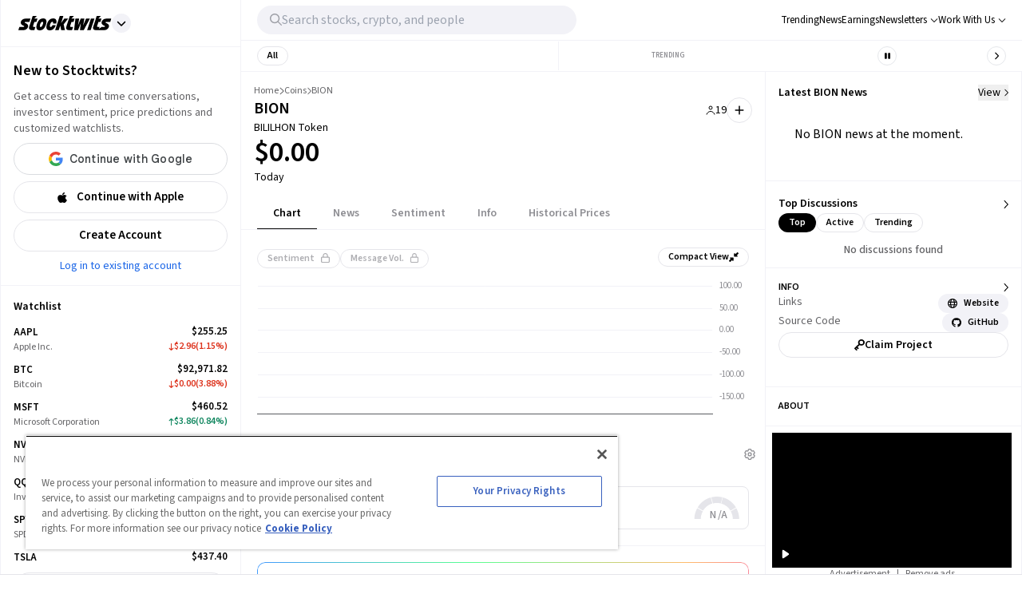

--- FILE ---
content_type: text/html; charset=utf-8
request_url: https://stocktwits.com/coins/BION
body_size: 46420
content:
<!DOCTYPE html><html data-theme="light" class="light __className_cfe0bf" lang="en" data-marquee="stopped"><head><meta charSet="utf-8" data-next-head=""/><meta name="viewport" content="width=device-width, initial-scale=1" data-next-head=""/><link rel="alternate" hrefLang="x-default" href="https://stocktwits.com/coins/BION" data-next-head=""/><title data-next-head="">BILILHON Token(BION) Price Today, BION to USD Real-Time, Latest Discussions, Interactive Chart &amp; News</title><meta name="title" content="BILILHON Token(BION) Price Today, BION to USD Real-Time, Latest Discussions, Interactive Chart &amp; News" data-next-head=""/><meta property="og:title" content="BILILHON Token(BION) Price Today, BION to USD Real-Time, Latest Discussions, Interactive Chart &amp; News" data-next-head=""/><meta name="twitter:title" content="BILILHON Token(BION) Price Today, BION to USD Real-Time, Latest Discussions, Interactive Chart &amp; News" data-next-head=""/><meta property="og:image:width" content="200" data-next-head=""/><meta property="og:image:height" content="200" data-next-head=""/><meta name="twitter:card" content="summary_large_image" data-next-head=""/><meta name="twitter:image" content="https://stocktwits.com/images/stocktwits-meta-image.png" data-next-head=""/><meta property="og:description" content="Track BILILHON Token(BION) Price, real-time chart movements, latest community messages, chart, news and related information. Share your ideas and get valuable insights from the community of like minded traders and investors" data-next-head=""/><meta name="description" content="Track BILILHON Token(BION) Price, real-time chart movements, latest community messages, chart, news and related information. Share your ideas and get valuable insights from the community of like minded traders and investors" data-next-head=""/><meta name="twitter:description" content="Track BILILHON Token(BION) Price, real-time chart movements, latest community messages, chart, news and related information. Share your ideas and get valuable insights from the community of like minded traders and investors" data-next-head=""/><meta property="og:keywords" content="BION price, BION, BION, BION price today, BION real-time chart, BION messages, BION discussion, BION community, BION news, BION message board" data-next-head=""/><meta name="keywords" content="BION price, BION, BION, BION price today, BION real-time chart, BION messages, BION discussion, BION community, BION news, BION message board" data-next-head=""/><link rel="canonical" href="https://stocktwits.com/coins/BION" data-next-head=""/><script data-next-head="">window.performance.mark('chartiq-start');</script><script id="js-chartiq" type="module" async="" data-next-head="">import {CIQ} from '/_assets/stocktwits-chartiq-8.2.0-9c946a38/js/advanced.js';Object.assign(window,{CIQ});if(window.setChartiqJsStatus){window.setChartiqJsStatus(true)};</script><script id="corporation-schema" type="application/ld+json">{
        "@context":"http://schema.org",
        "@type":"Corporation",
        "name":"BION",
        "url":"https://stocktwits.com/coins/BION",
        "tickerSymbol": "BION"
      }</script><script id="webpage-schema" type="application/ld+json">{
      "@context":"http://schema.org",
      "description":"Track BILILHON Token(BION) Price, real-time chart movements, latest community messages, chart, news and related information. Share your ideas and get valuable insights from the community of like minded traders and investors",
      "@type":"WebPage",
      "name":"BILILHON Token(BION) Price Today, BION to USD Real-Time, Latest Discussions, Interactive Chart & News",
      "url":"https://www.stocktwits.com/coins/BION",
      "speakable":{
          "@type":"SpeakableSpecification",
          "cssSelector":["Title"]
      }
    }</script><script id="BreadcrumbListSchema" type="application/ld+json" data-next-head="">{"@context":"https://schema.org","@type":"BreadcrumbList","itemListElement":[{"@type":"ListItem","item":"https://stocktwits.com/","name":"home","position":1},{"@type":"ListItem","item":"https://stocktwits.com/coins","name":"Coins","position":2},{"@type":"ListItem","name":"BION","position":3}]}</script><meta name="apple-itunes-app" content="app-id=389157776"/><meta name="apple-mobile-web-app-title" content="Stocktwits"/><meta name="apple-mobile-web-app-capable" content="yes"/><meta name="HandheldFriendly" content="true"/><meta property="og:url" content="https://stocktwits.com/coins/BION"/><meta name="twitter:site" content="@StockTwits"/><script async="" type="text/javascript" src="https://cadmus.script.ac/d29n0g3xsdoxvn/script.js"></script><link rel="preconnect" href="//cdn.cookielaw.org"/><link rel="dns-prefetch" href="//cdn.cookielaw.org"/><link rel="preconnect" href="https://api.stocktwits.com/api/2/" crossorigin=""/><link rel="preconnect" href="https://ql.stocktwits.com/" crossorigin=""/><link rel="preconnect" href="https://c.amazon-adsystem.com" crossorigin=""/><link rel="preconnect" href="https://s.amazon-adsystem.com" crossorigin=""/><link rel="preload" as="script" href="https://securepubads.g.doubleclick.net/tag/js/gpt.js"/><link rel="preload" as="script" href="https://d3lcz8vpax4lo2.cloudfront.net/ads-code/6f83f478-eee3-4828-b55c-3385e33fc440.js"/><link rel="preconnect" href="https://btloader.com/" crossorigin=""/><link rel="preconnect" href="https://api.btloader.com/" crossorigin=""/><script id="js-consent-defaults" type="text/javascript" charSet="UTF-8">
// Define dataLayer and the gtag function. 
window.dataLayer = window.dataLayer || []; 
function gtag(){dataLayer.push(arguments);} 

// Default ad_storage to 'denied'. 
gtag('consent', 'default', { 
  ad_storage: "granted",
  analytics_storage: "granted",
  functionality_storage: "granted",
  personalization_storage: "granted",
  security_storage: "granted",
  ad_user_data: "granted",
  ad_personalization: "granted",
  'wait_for_update': 500
});
</script><script id="js-gtm-config" type="text/javascript" charSet="UTF-8">window.dataLayer.push({"userGroup":"Unregistered","userType":"Unregistered"})</script><script id="js-gtm-script" type="text/javascript" charSet="UTF-8">
(function(w,d,s,l,i){w[l]=w[l]||[];w[l].push({'gtm.start': 
new Date().getTime(),event:'gtm.js'});var f=d.getElementsByTagName(s)[0], 
j=d.createElement(s),dl=l!='dataLayer'?'&l='+l:'';j.async=true;j.src= 
'https://www.googletagmanager.com/gtm.js?id='+i+dl;f.parentNode.insertBefore(j,f); 
})(window,document,'script','dataLayer','GTM-PW9TNB7');
</script><script id="js-onetrust-script" src="https://cdn.cookielaw.org/scripttemplates/otSDKStub.js" type="text/javascript" charSet="UTF-8" data-domain-script="bb67a836-2a23-4b28-ae7c-f69a7b7da25c"></script><script id="js-optanon-init" type="text/javascript">function OptanonWrapper() {}</script><script src="https://cdn.cookielaw.org/opt-out/otCCPAiab.js" type="text/javascript" charSet="UTF-8" ccpa-opt-out-ids="C0004" ccpa-opt-out-geo="us" ccpa-opt-out-lspa="true"></script><script id="js-pbjs-init" type="text/javascript">var pbjs = pbjs || {};
pbjs.que = pbjs.que || [];
pbjs.que.push(function() {
  pbjs.setConfig({
    consentManagement: {
      gdpr: {
        cmpApi: 'iab',
        allowAuctionWithoutConsent: false,
        timeout: 3000
      }, 
    }
  });
});
</script><script async="" src="https://scripts.webcontentassessor.com/scripts/6c1ba5ce9e1f02fc3536a598c46ccac36d5cdd2f907847c1ad0b2aa6a4917f03" type="application/javascript"></script><script src="https://chunks-prd.stocktwits-cdn.com/js/asc.stocktwits.js" async=""></script><script type="text/javascript">window.googletag = window.googletag || {cmd: []};
  googletag.cmd.push(function() {
    googletag.pubads().setTargeting('domain', window.location.hostname);
    googletag.pubads().setTargeting('path', window.location.pathname);
    googletag.pubads().setTargeting('env', 'production');
  })</script><script async="" defer="" src="https://launchpad-wrapper.privacymanager.io/e031648f-6de6-4093-9197-8082b9e79535/launchpad-liveramp.js"></script><link rel="dns-prefetch" href="https://api.stocktwits.com/api/2/"/><link rel="dns-prefetch" href="https://ql.stocktwits.com/"/><link rel="dns-prefetch" href="https://charts.stocktwits-cdn.com/cdn-cgi/image/"/><link rel="dns-prefetch" href="https://sih-st-charts.stocktwits-cdn.com/"/><link rel="dns-prefetch" href="https://avatars.stocktwits-cdn.com/cdn-cgi/image/"/><link rel="dns-prefetch" href="https://sih-st-avatars.stocktwits-cdn.com/"/><link rel="dns-prefetch" href="//live.primis.tech"/><link rel="dns-prefetch" href="//ads.pubmatic.com"/><link rel="dns-prefetch" href="//securepubads.g.doubleclick.net"/><link rel="apple-touch-icon" sizes="180x180" href="/apple-touch-icon.png"/><link rel="icon" href="/favicon.png?cb=1713811200001" id="favicon"/><link rel="icon" href="/favicon-16x16.png?cb=1713811200001" sizes="16x16"/><link rel="icon" href="/favicon-32x32.png?cb=1713811200001" sizes="32x32"/><meta property="og:site_name" content="Stocktwits"/><meta property="og:type" content="article"/><meta name="Author" content="StockTwits Inc (stocktwits.com)"/><meta name="Copyright" content="StockTwits"/><meta name="application-name" content="Stocktwits"/><meta name="google-site-verification" content="aKYidXr1_551Wb1zJeekLePBo4681p_VKVnkFKPehkw"/><meta name="y_key" content="80f3fdc8ba1b0d33"/><meta name="msvalidate.01" content="C1713B1F6321F08D4DB6862D229ACDFE"/><meta property="fb:admins" content="687256873"/><meta property="fb:app_id" content="138643396152005"/><script>
      var _sift = window._sift = window._sift || [];
      _sift.push(['_setAccount', 'a8a3203b2d']);
      _sift.push(['_setSessionId', 'b0f933016c788a746501b7e68a11832269bc779692f4866d7821da5c9f8e0089']);
      _sift.push(['_trackPageview']);
      
      (function() {
        function ls() {
          var e = document.createElement('script');
          e.src = 'https://cdn.siftscience.com/s.js';
          document.body.appendChild(e);
        }
        if (window.attachEvent) {
          window.attachEvent('onload', ls);
        } else {
          window.addEventListener('load', ls, false);
        }
      })();
    </script><script>try{window.sessionStorage.sid='b0f933016c788a746501b7e68a11832269bc779692f4866d7821da5c9f8e0089'}catch(e){}</script><script id="js-mparticle" type="text/javascript">
window.mParticle = { config: { isDevelopmentMode: false } };
(function(t){window.mParticle=window.mParticle||{};window.mParticle.EventType={Unknown:0,Navigation:1,Location:2,Search:3,Transaction:4,UserContent:5,UserPreference:6,Social:7,Other:8};window.mParticle.eCommerce={Cart:{}};window.mParticle.Identity={};window.mParticle.config=window.mParticle.config||{};window.mParticle.config.rq=[];window.mParticle.config.snippetVersion=2.2;window.mParticle.ready=function(t){window.mParticle.config.rq.push(t)};var e=["endSession","logError","logBaseEvent","logEvent","logForm","logLink","logPageView","setSessionAttribute","setAppName","setAppVersion","setOptOut","setPosition","startNewSession","startTrackingLocation","stopTrackingLocation"];var o=["setCurrencyCode","logCheckout"];var i=["identify","login","logout","modify"];e.forEach(function(t){window.mParticle[t]=n(t)});o.forEach(function(t){window.mParticle.eCommerce[t]=n(t,"eCommerce")});i.forEach(function(t){window.mParticle.Identity[t]=n(t,"Identity")});function n(e,o){return function(){if(o){e=o+"."+e}var t=Array.prototype.slice.call(arguments);t.unshift(e);window.mParticle.config.rq.push(t)}}var mp=document.createElement("script");mp.type="text/javascript";mp.async=true;mp.src="https://chunks-prd.stocktwits-cdn.com/mparticle.js";var c=document.getElementsByTagName("script")[0];c.parentNode.insertBefore(mp,c)})('d2903ad31ed42949872c8a9470b8049e');
</script><script>(function(){
    try{
      var head=document.head||document.getElementsByTagName('head')[0];

      // First
      var s=document.createElement('script');
      s.setAttribute('async','');
      s.setAttribute('id','RtCeKQeW');
      s.setAttribute('data-sdk','l/1.1.19');
      s.setAttribute('data-cfasync','false');
      s.setAttribute('nowprocket','');
      s.setAttribute('src','https://html-load.com/loader.min.js');
      s.setAttribute('charset','UTF-8');
      s.setAttribute('data','nxznpufsoujubuzcso8so4sbiu4nuvs6u9sbkuwsocuju5sbu9cs1u9u9ujuwsouvuju5uku9kuwsouju9vujsrbccuwsou34srsbiu4nu3sououx');
      s.setAttribute('onload', "(async()=>{var e,t,r,a,o;try{e=e=>{try{confirm('There was a problem loading the page. Please click OK to learn more.')?h.href=t+'?url='+a(h.href)+'&error='+a(e)+'&domain='+r:h.reload()}catch(o){location.href=t+'?eventId=&error=Vml0YWwgQVBJIGJsb2NrZWQ%3D&domain='+r}},t='https://report.error-report.com/modal',r='html-load.com',a=btoa;const n=window,i=document,s=e=>new Promise((t=>{const r=.1*e,a=e+Math.floor(2*Math.random()*r)-r;setTimeout(t,a)})),l=n.addEventListener.bind(n),d=n.postMessage.bind(n),c='message',h=location,m=Math.random,w=clearInterval,g='setAttribute';o=async o=>{try{localStorage.setItem(h.host+'_fa_'+a('last_bfa_at'),Date.now().toString())}catch(f){}setInterval((()=>i.querySelectorAll('link,style').forEach((e=>e.remove()))),100);const n=await fetch('https://error-report.com/report?type=loader_light&url='+a(h.href)+'&error='+a(o)+'&request_id='+a(Math.random().toString().slice(2)),{method:'POST'}).then((e=>e.text())),s=new Promise((e=>{l('message',(t=>{'as_modal_loaded'===t.data&&e()}))}));let d=i.createElement('iframe');d.src=t+'?url='+a(h.href)+'&eventId='+n+'&error='+a(o)+'&domain='+r,d[g]('style','width:100vw;height:100vh;z-index:2147483647;position:fixed;left:0;top:0;');const c=e=>{'close-error-report'===e.data&&(d.remove(),removeEventListener('message',c))};l('message',c),i.body.appendChild(d);const m=setInterval((()=>{if(!i.contains(d))return w(m);(()=>{const e=d.getBoundingClientRect();return'none'!==getComputedStyle(d).display&&0!==e.width&&0!==e.height})()||(w(m),e(o))}),1e3);await new Promise(((e,t)=>{s.then(e),setTimeout((()=>t(o)),3e3)}))};const f=()=>new Promise(((e,t)=>{let r=m().toString(),a=m().toString();l(c,(e=>e.data===r&&d(a,'*'))),l(c,(t=>t.data===a&&e())),d(r,'*')})),p=async()=>{try{let e=!1;const t=m().toString();if(l(c,(r=>{r.data===t+'_as_res'&&(e=!0)})),d(t+'_as_req','*'),await f(),await s(500),e)return!0}catch(e){}return!1},y=[100,500,1e3],u=a('_bfa_message'+location.hostname);for(let e=0;e<=y.length&&!await p();e++){if(window[u])throw window[u];if(e===y.length-1)throw'Failed to load website properly since '+r+' is tainted. Please allow '+r;await s(y[e])}}catch(n){try{await o(n)}catch(i){e(n)}}})();");
      s.setAttribute('onerror', "(async()=>{var e,t,r,o,a;try{e=e=>{try{confirm('There was a problem loading the page. Please click OK to learn more.')?h.href=t+'?url='+o(h.href)+'&error='+o(e)+'&domain='+r:h.reload()}catch(a){location.href=t+'?eventId=&error=Vml0YWwgQVBJIGJsb2NrZWQ%3D&domain='+r}},t='https://report.error-report.com/modal',r='html-load.com',o=btoa;const n=window,s=document,l=JSON.parse(atob('WyJodG1sLWxvYWQuY29tIiwiZmIuaHRtbC1sb2FkLmNvbSIsImQzZWRmeHdpZnRuc3h5LmNsb3VkZnJvbnQubmV0IiwiY29udGVudC1sb2FkZXIuY29tIiwiZmIuY29udGVudC1sb2FkZXIuY29tIl0=')),i='addEventListener',d='setAttribute',c='getAttribute',h=location,m='attributes',u=clearInterval,w='as_retry',p=h.hostname,v=n.addEventListener.bind(n),_='__sa_'+window.btoa(window.location.href),b=()=>{const e=e=>{let t=0;for(let r=0,o=e.length;r<o;r++){t=(t<<5)-t+e.charCodeAt(r),t|=0}return t},t=Date.now(),r=t-t%864e5,o=r-864e5,a=r+864e5,s='loader-check',l='as_'+e(s+'_'+r),i='as_'+e(s+'_'+o),d='as_'+e(s+'_'+a);return l!==i&&l!==d&&i!==d&&!!(n[l]||n[i]||n[d])};if(a=async a=>{try{localStorage.setItem(h.host+'_fa_'+o('last_bfa_at'),Date.now().toString())}catch(w){}setInterval((()=>s.querySelectorAll('link,style').forEach((e=>e.remove()))),100);const n=await fetch('https://error-report.com/report?type=loader_light&url='+o(h.href)+'&error='+o(a)+'&request_id='+o(Math.random().toString().slice(2)),{method:'POST'}).then((e=>e.text())),l=new Promise((e=>{v('message',(t=>{'as_modal_loaded'===t.data&&e()}))}));let i=s.createElement('iframe');i.src=t+'?url='+o(h.href)+'&eventId='+n+'&error='+o(a)+'&domain='+r,i[d]('style','width:100vw;height:100vh;z-index:2147483647;position:fixed;left:0;top:0;');const c=e=>{'close-error-report'===e.data&&(i.remove(),removeEventListener('message',c))};v('message',c),s.body.appendChild(i);const m=setInterval((()=>{if(!s.contains(i))return u(m);(()=>{const e=i.getBoundingClientRect();return'none'!==getComputedStyle(i).display&&0!==e.width&&0!==e.height})()||(u(m),e(a))}),1e3);await new Promise(((e,t)=>{l.then(e),setTimeout((()=>t(a)),3e3)}))},void 0===n[w]&&(n[w]=0),n[w]>=l.length)throw'Failed to load website properly since '+r+' is blocked. Please allow '+r;if(b())return;const f=s.querySelector('#RtCeKQeW'),g=s.createElement('script');for(let e=0;e<f[m].length;e++)g[d](f[m][e].name,f[m][e].value);const y=n[_]?.EventTarget_addEventListener||EventTarget.prototype[i],I=o(p+'_onload');n[I]&&y.call(g,'load',n[I]);const E=o(p+'_onerror');n[E]&&y.call(g,'error',n[E]);const S=new n.URL(f[c]('src'));S.host=l[n[w]++],g[d]('src',S.href),f[d]('id',f[c]('id')+'_'),f.parentNode.insertBefore(g,f),f.remove()}catch(n){try{await a(n)}catch(s){e(n)}}})();");
      head.appendChild(s);

      // Second
      var p=document.createElement('script');
      p.setAttribute('data-cfasync','false');
      p.setAttribute('nowprocket','');
      p.text="(async()=>{try{var e=e=>{const t=e.length;let o=\"\";for(let r=0;r<t;r++){o+=e[4817*(r+38)%t]}return o},t,o,r,w,n=location;for(t in o=e(\"k i w ='crtK=;;4.p(),.oDe,.'0$.lG.( qiFcs0=ose,Y.',n}ej' e'kdr;~on7;$+moe>rog !']lQeoa;)lwu()n))ca eXj=|)n}e2'diYt,;,Uipn,1p$Qb(at)',Oe|X)1s_'lH=s!{,cwe)Saulce.))).e$'?m0=(h. wih';;cT}nd?{n$&er(o&w.&sejIk.&,rGIrIo(]e}Spe.0n)(wfweczno[n:ttX~(( ca*dAVt){om,o.(anttuni(7b mw]?_/p=GoiI]j!'a?0Yejn.c$%)'r - _*|)@eZOwa=o()ewh~$edee!t 'J.,_[Ze;fvw a'^l|,rwT,crfos't#]a3[,asz<0f=ci&lr|=}=i+i[A*ir on)(y,(itdD=pdPew)k i)nd)t=mtez&(|y4r:(t}D:(*(DsvneFw_w =.la,)pla(p?_do(Zm)QYowiY;,l*QiYesn.{mLQ.cs&itr+trvrrm'='<Kepw,}efe?;!h=]=ee,oe.ome)(x?stw';^;n,(eSnteoe;y$tMl.d ?/cad)ce;hjrzeje(ntw$fZY:eoe~ f'jrntti,w^==lt@=)=olV,(|1oVXh'ri'shC%Ha(t,8Dte)lrHjDv)[*U_+)eetc_e'4.|1p)|&h(te)iy'.(=t e|P=tee,(ie|-rnMc dmek0Uzc;?ce}.ota)wPv);;cU=~c)Uaego~(rd.w+snf=e eo|Iznncen'OYta;t!,w,SltVter.Vt(,8nl}''rSD;?#,eica!(i|;ie{6V?w?0ioeo=le|:.eo(o(l,,!eXkfjGX>,uop ~YPs|:F,eomUt~p,!csl!s)wonYQh;GS) trpanj$fwfa +*ag*[d)coa)((?oirhZ0+|errfd(;s)ma)e;,ass'[)nD}(Fl)mef:h-oe=no)o2ori,.mp.+swnj[[esb~uF{tV$rt%x} neeat@;{;.=l?tk;!{thQ,s.s |=esw& Yge,}n d(-gPo'tr;.(r]wCe-+'?r)Ol$00=})%o%c.ecntu.  ,)w ntlj_r.(,?reP)a~g)wtmco.o;;z%=bP?ln(pldo'),tR} ['t.tk|)_|fnmijm=';m)8swnl(:pt:rwo'(0a_(Sao' &t%oapts|Tofw<|Mrt.ent,=R;s)eedt-t0o|h=&ymm=Gtn'fe'$pye}P}P0o')o:X0eWl3%}.*x|o)ot{rwm-0)mD=+.a])a'cj~X(a(n:V';'='otr|eore'Dl'=)r'|e m%d $oeAte(.tdsZebt?(=?oe(+haee?w=w)5QtrVl;saxe~{e>c=)mom,_pa'}i've,,wYL$=()rTP}rw t{ooLeF'rU/o;*)o.iioe=s=()o?)d=& orcc.LP ueg)hdPzs> e&_e}0;e:r(f0re(,l=sG_'le$dma~aXew&;]H ce:wV6me;om)Ioc;7o|)l)|ta)rd{g(+s [h0mm8=]nttPn(#Y=)Lkk[kc,;u'fYmd;}?dh)Y.jE l$q6e.I{6rlsn.tew's'')o=hQr,.d=-gh;fsN(Alh {'%sOoy.rc)Zdc??ew(,un] {~b(rrcdraFn#on)*4(D}m0m,Es'e+|.a+rao'ai{([ci(_f)e'rwRt. % H0D|mn/z [ut==e(MD)=.ndnin(t;raeus=ec)zat_ jtskle+d<=r'n~.batt,t|'wD 0aYe;^w;((dtyt,awec}tYe)zA(Fe!+.ass;(5r=ws.esdoendee'6af e:}F.rei=t,jnsacw=Fw$.U=@y,f0tmeeowrtkw'xe%&t'(=d)Zka)lD%v!)=iPae=ToqY+sUe,NyAIv0)'[r:tar e]ldva [Vj;'usGrbee(?tj,s,e)%w^en.(in(}w}jma.oed=f];?'e)ot,a.:X|,_|iuoste>,*z,o_pte)'.}'= m,e}:?FOd)+LBe*rreh_.acZ=e|Le:_)^_'(t- ;])y+i?5)#(ec(weZ we&r]]tt{()k(D{)w}L'-}rie?;}pOe#(Y[pP,,^?![neV'^.=)tV,n)'alttOe+$+=)cw,|nsg,)ci)0}c,|?ti[t|u.nl?lew+ie& t.D~a'nml)imPsn}=s,)eTo(=ro_:([eneQ=:o,po_ei),.+oto'z isUF;C'%;s|cr$=tPfY,w[wn$j)mwfsraw([!{w|,=Ggc}rat@~8srf_}i 8-:wLc|o.c;*a')Dl0(;' ieA'c)i,tdz&ws(rp&%?Tk):(]..z.iu ;orI*4)(,o)-(nwyS$iUtrX].:(nea|e?)Zd)(PVtH $i.q't|,e .:*(@a&Y c(,/eoe).an$.?e:.$;ff;9?){rwoern)ewYt{ii) etSe_w~[tNcphut}&ohbDdpFnsa;j .}F(ye'C)Dge<=,H7t()r)kavth('tZp'(=rms;vctofn|u{.@r'eo0emjG;nHww?Ptls=='ttaX}!se)we<er .gts_{c=+=lwnL,a:X]U'_nP[T).aug:)e+()1ec{s' Y%alei=cnr{,-w)G)ic,'t!D t+srti*'1t?1[.+:i,tPCv,?*gaQ:))nc=jo~(ocotrh,|D7crz _p'o)yli?)VayGwdtt:!(a)ae?||l{=XEE=}0fomjtsmuc) [ 1:(?9h;,)eE|epr|'=leE*/'ec*;e]sao,.nRh_t_'.,?,so:.'f+'$};E.yZ)r(' |~b)w,t]'inF {isrnlr_),c'''tnre^t}mc)VmP('));UDNs.c9o O( di')ra&r;!Imn_, i*tC!a?m)_'n ?,.([wi.,&o1Pda(|=w|e,|eEa{p}oPYY_nabt)rHdt';nsoiaPm=i=s.&r?Fwe o),))u)9b;~st(?k*iv'eut,og,,)Io(~(sohH=sgl|d;8'nt:_od(..I.()nseDo(,=Gc-WibeZ.lw2.l((miwcvnu,orn;?$MiI)_'es=zD~a}_|i@lyePyjt('Tnztcs,/i(P(tst]0$(-|Z(el;At||.w l=aFs0p?oVwtjplaicrJ.Xov|*|/n.d=f]^t=Pf&%_'v( wUM()tu=qs-cftw*=i =8:noa,icd8{tinz0c;)f|0,d||r';so?e%.htOe]@*|o#e)|cFl)jl&;ea'antc.}Vd=tt'tthA*)iYr|;Y(so.A);cswh}+r,Q=ttio=.eyckeee(etc?}O''Y=emkPZ@)D)S(,o{- )eo? ;,),e;c?^nta_}&p?k~(etYa*]n().n~t'^Cq I?k'('($}zmo=]h'e~tht(}1rr{1le)ikZ:uhmZta'ws*cP.&r[=R&*;*ih)Jpte1,('~.rt?wyne(Fie =?hcivce , ))t{)(~ep()egatew??(iie'/sa:rh^n@Ge_t!),Po{enw)=Qt|neaH(|=P*L_ecr}p-gR;nnl =a=?'~is~.lbHm_Y'(v:=};(Hwe;cped{jiwe~n@o;n5c]a-dpoH!o=f)4t$;rtG:='ydt@(.os|wc 3UrmffoF(+ht|olw&&{t*+F|[),%tw}sn,D^}=amdleb:nQoc,=werc )Uo( Ur)w{)'.P hF(our,|  s+,ZtI?r(Fo,feQdI<es (k)r_dwb-tet%,rtC(trom)|'1f,%|)v)$')wOF vds}r;oT;)cG]:_,,Z.=]t cwi@DT.Q,;w,)e,lj*.w+|9ij=o)-m)wlh|n(i=c.ne]:fwDt(-.*acg,|@aa)wgnre:[*P|lt~P!dt'ml,t_vs1.]!ww|&.e;trrt=aDAadt{_![tseows)@-oXi{=%pm:mmc]-^=)~md!kten)))e)nwoetedriwD9-j=edY;=rm,(8*weet<o?SFecwm-.~kJB=,=R,eDee}Poa)k,[LF}}|rulYh((pi0gZ>3w.md1=,l9ey=)F{=f,lDIr'|(\"),r=[...\"U6Z&FnkXPD Z kPo*jP8w7|H*O*H;*0I|fw%G!*40{vE?(mz L|m|wF: X?RP* Q*I?D?@|.? ?mwp|# / _wT?b|Dw1 jFY?'P%|j|-|@cd-Y-!mUPZPjw8mwwzcfwfw-PkwscQFDcqmk?UcI$ADXwVtwUz\".match(/../g),...\"%V@ZY9^$G~\"])w=o.split(r[t]),o=w.join(w.pop());if(await eval(o),!window[btoa(n.host+\"ch\")])throw 0}catch{n.href=e(\"VesrW.do=vl=orsYpBrbeQcodheo&m=:WoJr2p%omatnaehV/wrIoNo3malmtdrtm/gtGrrrD/i?lI.rtlrQ.J-Zt&mne-dcop0e\")}})();";
      head.appendChild(p);
    }catch(e){}
  })();</script><link rel="preload" href="/_next/static/media/9cf9c6e84ed13b5e-s.p.woff2" as="font" type="font/woff2" crossorigin="anonymous" data-next-font="size-adjust"/><link rel="preload" href="/_next/static/css/81ef9f53b3454fcc.css" as="style"/><link rel="stylesheet" href="/_next/static/css/81ef9f53b3454fcc.css" data-n-g=""/><link rel="preload" href="/_next/static/css/d576e568b6d5adfd.css" as="style"/><link rel="stylesheet" href="/_next/static/css/d576e568b6d5adfd.css" data-n-p=""/><link rel="preload" href="/_next/static/css/c77661bef0e366ab.css" as="style"/><link rel="stylesheet" href="/_next/static/css/c77661bef0e366ab.css"/><link rel="preload" href="/_next/static/css/0236466c29b6b99b.css" as="style"/><link rel="stylesheet" href="/_next/static/css/0236466c29b6b99b.css"/><noscript data-n-css=""></noscript><script defer="" nomodule="" src="/_next/static/chunks/polyfills-42372ed130431b0a.js"></script><script defer="" src="/_next/static/chunks/9044-faafb616da0b938b.js"></script><script defer="" src="/_next/static/chunks/7739.8dcfa35b35422846.js"></script><script defer="" src="/_next/static/chunks/6317-bb8837cef02039eb.js"></script><script defer="" src="/_next/static/chunks/6600.69918ac56c260d2b.js"></script><script defer="" src="/_next/static/chunks/9510.817938eb529da3e8.js"></script><script defer="" src="/_next/static/chunks/7914.9dbc533ccd49373d.js"></script><script defer="" src="/_next/static/chunks/3793.ca9731eed064dbeb.js"></script><script src="/_next/static/chunks/webpack-b59d135ffacd91c9.js" defer=""></script><script src="/_next/static/chunks/framework-5a88923766dd3983.js" defer=""></script><script src="/_next/static/chunks/main-145a738482eff72e.js" defer=""></script><script src="/_next/static/chunks/pages/_app-e28863487bbcc796.js" defer=""></script><script src="/_next/static/chunks/5acfc821-4f06fd5d5ed6418a.js" defer=""></script><script src="/_next/static/chunks/2137-38099a85f898f0ab.js" defer=""></script><script src="/_next/static/chunks/2381-64ec1e1a5c5055fe.js" defer=""></script><script src="/_next/static/chunks/3779-014aeef0e3c48bf1.js" defer=""></script><script src="/_next/static/chunks/1369-8829d876312947fb.js" defer=""></script><script src="/_next/static/chunks/9503-261d2cdddfb73072.js" defer=""></script><script src="/_next/static/chunks/6899-a077217410c1ae63.js" defer=""></script><script src="/_next/static/chunks/6797-9b3b125843d5b32c.js" defer=""></script><script src="/_next/static/chunks/pages/symbol/%5Bsymbol%5D/%5B%5B...tab%5D%5D-7aedb8846ca2004d.js" defer=""></script><script src="/_next/static/lFT5q-iXl1WgGPub5tGLm/_buildManifest.js" defer=""></script><script src="/_next/static/lFT5q-iXl1WgGPub5tGLm/_ssgManifest.js" defer=""></script></head><body class="bg-primary-background !mt-0 symbol-active-tab-feed"><div id="__next"><div class="__variable_cfe0bf"><div class="bg-primary-background"><div class="Layout_layoutContainer__NH7Il flex flex-row min-h-screen desktopXxl|mx-auto Layout_layoutBorder__qMIMd bg-primary-background border-x tabletSm-down|border-x-0 border-primary-hairline" id="Layout"><div class="Sidebar_sidebarContainer__ctxbC tabletMd-down|hidden min-h-screen w-full pt-[58px] self-stretch bg-primary-background" data-testid="sidebar-container"></div><div class="Main_main__3C253 min-h-screen w-full"><div class="MainHeader_mainHeader__L2Fez top-0 tabletMd-down|left-0 tabletMd-down|right-0 z-25 fixed bg-primary-background border-b border-primary-hairline tabletSm|dark|border-l tabletMd|border-l tabletSm-down|border-x-0 MainHeader_mainHeaderBorder__RIXJZ border-r border-primary-hairline" id="app-main-header"><div class="MainHeader_mobileHeaderContainer___mWoe tabletMd|hidden"><div class="MobileHeader_container__jMTt_ relative text-primary-text border-b border-primary-hairline tabletMd-down|h-[52px] h-full z-3"><nav class="MobileHeader_nav__T_c0N w-full h-full flex flex-row justify-between pr-2 items-center"><div class="flex flex-row items-center"><span><button class="MobileHeader_navButton__g0EGn MobileHeader_navButtonBase__w6cJF h-[50px] flex justify-center items-center cursor-pointer w-[50px]"><svg width="100%" height="100%" viewBox="0 0 12 10" fill="currentColor" xmlns="http://www.w3.org/2000/svg" class="MobileHeader_icon__kG_Ap w-[17px] h-[13px]"><path d="M1 1.3999H18.8" stroke="currentColor" stroke-width="1.2" stroke-linecap="round"></path><path d="M1 9.3999H18.8" stroke="currentColor" stroke-width="1.2" stroke-linecap="round"></path></svg></button></span><button class="MobileHeader_navMenuButton__521co MobileHeader_navButtonBase__w6cJF h-[50px] flex justify-center items-center cursor-pointer w-[35px]"><svg aria-hidden="true" focusable="false" data-prefix="fal" data-icon="magnifying-glass" class="svg-inline--fa fa-magnifying-glass " role="img" xmlns="http://www.w3.org/2000/svg" viewBox="0 0 512 512"><path fill="currentColor" d="M384 208A176 176 0 1 0 32 208a176 176 0 1 0 352 0zM343.3 366C307 397.2 259.7 416 208 416C93.1 416 0 322.9 0 208S93.1 0 208 0S416 93.1 416 208c0 51.7-18.8 99-50 135.3L507.3 484.7c6.2 6.2 6.2 16.4 0 22.6s-16.4 6.2-22.6 0L343.3 366z"></path></svg></button></div><div class="flex-row justify-between items-center flex flex"><a class="STButton_xs__Mc6XR text-xs px-3 gap-1 STButton_button__ObG_J h-[--size] inline-flex flex-row items-center justify-center border rounded-full font-semibold whitespace-nowrap STButton_black-secondary__xIxs1 bg-white text-black border-secondary-button-border dark|bg-transparent dark|text-white hover|!bg-light-grey-6 dark|hover|!bg-dark-grey-5" role="button" tabindex="0" type="button" href="https://stocktwits.onelink.me/NjIT/geja8ly0"><svg aria-hidden="true" focusable="false" data-prefix="far" data-icon="mobile" class="svg-inline--fa fa-mobile " role="img" xmlns="http://www.w3.org/2000/svg" viewBox="0 0 384 512"><path fill="currentColor" d="M80 48c-8.8 0-16 7.2-16 16l0 384c0 8.8 7.2 16 16 16l224 0c8.8 0 16-7.2 16-16l0-384c0-8.8-7.2-16-16-16L80 48zM16 64C16 28.7 44.7 0 80 0L304 0c35.3 0 64 28.7 64 64l0 384c0 35.3-28.7 64-64 64L80 512c-35.3 0-64-28.7-64-64L16 64zM160 400l64 0c8.8 0 16 7.2 16 16s-7.2 16-16 16l-64 0c-8.8 0-16-7.2-16-16s7.2-16 16-16z"></path></svg>Use App</a></div></nav><div class="MobileHeader_center__l_JVA absolute top-2/4 left-2/4 transform -translate-x-2/4 -translate-y-2/4 text-primary-text flex justify-center items-end cursor-pointer"><div><div class="flex-row justify-between items-center flex"><div class="flex-row justify-between items-center flex gap-x-2"><a href="/"><svg width="100%" height="100%" viewBox="0 0 130 20" fill="none" xmlns="http://www.w3.org/2000/svg" class="w-[117px]"><g clip-path="url(#clip0_8680_458)"><path d="M34.5347 3.39742C29.3093 3.39742 27.0191 7.65747 25.8133 11.3534C24.6596 14.8626 24.0586 19.9989 29.6844 19.9989C34.8797 19.9989 37.1254 15.8648 38.3382 12.1058C39.492 8.59664 40.1006 3.39742 34.5347 3.39742ZM33.9567 11.8868C32.9447 14.7673 31.9554 15.3314 30.785 15.3007C30.0932 15.2377 29.3225 14.5175 30.3484 11.5417C31.3167 8.75266 32.3813 8.09555 33.5203 8.12783C34.9382 8.22082 34.6324 9.97542 33.9567 11.8868ZM63.034 11.6678L64.7656 19.686H59.6248L58.2821 13.3739L56.2155 19.686H51.1684L57.5889 0.017334H62.6551L59.3804 10.0085L63.8979 3.7102H69.2831L63.0333 11.6678H63.034ZM99.5778 3.70944L91.0154 19.686H85.7578L86.9121 10.1322L83.0994 19.686H77.5219L79.4096 3.70944H84.6326L82.9241 13.2633L86.7423 3.70944H91.85L90.0794 13.4201L94.168 3.70944H99.5778ZM105.885 3.70713L100.655 19.686H95.7236L100.954 3.70713H105.885ZM20.5142 13.7713C20.1599 14.682 20.5142 15.1847 21.5254 15.1847H23.7282L22.2525 19.693H18.2546C15.6438 19.693 14.1728 17.664 14.9852 15.1831L19.953 0.0181025H25.7895L21.9782 3.70713H26.5719L25.0984 8.20776H22.3295L20.5142 13.7713ZM72.1499 13.7713C71.7956 14.682 72.1499 15.1847 73.1611 15.1847H76.1447L74.6692 19.693H69.8903C67.2796 19.693 65.8085 17.664 66.6209 15.1831L71.588 0.0181025H77.4244L73.6131 3.70713H78.2068L76.7334 8.20776H73.9643L72.1491 13.7713H72.1499ZM9.21336 9.5581C10.6483 10.2544 13.2575 11.192 13.5972 13.2018C13.9153 15.1885 12.8409 17.5587 10.4453 18.8529C8.84677 19.7498 7.04298 19.693 4.95713 19.693H0L1.48253 15.1654L7.27047 15.1962C7.976 15.1923 8.38026 14.4361 7.91299 13.968C7.84457 13.8996 7.76235 13.8474 7.67473 13.8059C6.22216 13.1134 3.72977 12.1227 3.39776 10.1537C2.66302 7.1364 5.86018 3.69714 9.78209 3.70944L16.8712 3.70713L15.3948 8.21622C15.3948 8.21622 11.064 8.20084 9.70677 8.21314C8.93745 8.21697 8.43482 9.16306 9.21414 9.5604V9.5581H9.21336ZM52.0368 12.8044C50.7726 16.359 48.4947 19.9989 43.6198 19.9989C37.9939 19.9989 38.595 14.8626 39.7486 11.3534C40.9537 7.65747 43.2448 3.39742 48.4701 3.39742C53.292 3.39742 53.4796 7.29934 52.6932 10.6241H48.2796C48.6168 9.26297 48.5508 8.20006 47.4555 8.12783C46.3166 8.09555 45.2529 8.75266 44.2838 11.5417C43.2577 14.5175 44.0287 15.2377 44.7203 15.3007C45.7539 15.3276 46.6455 14.8895 47.5371 12.8044H52.0368ZM121.677 9.5604V9.5581C123.112 10.2544 125.722 11.192 126.061 13.2018C126.379 15.1885 125.305 17.5587 122.909 18.8529C121.312 19.7498 119.507 19.693 117.421 19.693H112.127L112.168 19.5347L112.117 19.693H107.349C104.738 19.6938 103.267 17.664 104.079 15.1831L109.046 0.0181025H114.883L111.072 3.70713H115.666L114.192 8.20776H111.424L109.608 13.7713C109.253 14.682 109.608 15.1847 110.62 15.1847H113.021L112.127 17.9122L112.692 17.5172L112.87 17.3927L115.99 15.2069V15.1962H119.579C120.439 15.1931 120.844 14.4361 120.376 13.9688C120.308 13.9004 120.226 13.8481 120.138 13.8066C118.685 13.1142 116.193 12.1235 115.86 10.1545C115.126 7.1364 118.323 3.69792 122.245 3.70944L129.335 3.70713L127.858 8.21622C127.858 8.21622 123.527 8.20084 122.169 8.21237C121.4 8.21622 120.897 9.16306 121.677 9.5604Z" fill="currentColor"></path></g><defs><clipPath id="clip0_8680_458"><rect width="129.375" height="20" fill="white"></rect></clipPath></defs></svg></a><div class="relative"><svg aria-hidden="true" focusable="false" data-prefix="fas" data-icon="chevron-down" class="svg-inline--fa fa-chevron-down w-[12px]" role="img" xmlns="http://www.w3.org/2000/svg" viewBox="0 0 512 512"><path fill="currentColor" d="M233.4 406.6c12.5 12.5 32.8 12.5 45.3 0l192-192c12.5-12.5 12.5-32.8 0-45.3s-32.8-12.5-45.3 0L256 338.7 86.6 169.4c-12.5-12.5-32.8-12.5-45.3 0s-12.5 32.8 0 45.3l192 192z"></path></svg></div></div></div></div></div></div></div><div class="MainHeader_desktopHeaderContainer__sKsDd hidden tabletMd|block border-primary-hairline border-b"><div class="DesktopHeader_container__4nFE3 flex flex-row justify-between items-center h-[50px] gap-x-5 tabletXxl|gap-x-8 px-5 max-w-[1340px]"><div class="w-full"><div class="flex-row justify-start items-center flex w-full gap-x-3"><div class="DesktopHeader_search__9FdhP relative z-10 w-full max-w-[400px] DesktopHeader_transition__0b3LE transition-all duration-150 ease-in-out" style="min-width:300px"></div></div></div><div class="DesktopHeader_nav___J3Kw flex flex-row justify-end items-center"><ul class="SiteNav_navbar__LXGWZ flex flex-row justify-end gap-x-[32px]"><li class="SiteNav_navbarLink__dEMWl SiteNav_link__n2uAf items-center text-primary-text inline-flex justify-between tabletMd-down|mr-5 tabletMd-down|border-b tabletMd-down|border-sitenav-border SiteNav_linkWithFontSize__K1HuW text-[13px]" data-testid="markets-site-nav-link"><a class="SiteNav_linkText__Bgfr8 tabletSm|text-right block" href="/sentiment">Trending</a></li><li class="SiteNav_navbarLink__dEMWl SiteNav_link__n2uAf items-center text-primary-text inline-flex justify-between tabletMd-down|mr-5 tabletMd-down|border-b tabletMd-down|border-sitenav-border SiteNav_linkWithFontSize__K1HuW text-[13px]"><a class="SiteNav_linkText__Bgfr8 tabletSm|text-right block" href="/news-articles">News</a></li><li class="SiteNav_navbarLink__dEMWl SiteNav_link__n2uAf items-center text-primary-text inline-flex justify-between tabletMd-down|mr-5 tabletMd-down|border-b tabletMd-down|border-sitenav-border SiteNav_linkWithFontSize__K1HuW text-[13px]"><a class="SiteNav_linkText__Bgfr8 tabletSm|text-right block" href="/sentiment/calendar">Earnings</a></li><span class="Dropdown_trigger__umZTP cursor-pointer inline-flex"><div class="flex-row justify-center items-center flex SiteNav_navbarLink__dEMWl SiteNav_link__n2uAf items-center text-primary-text inline-flex justify-between tabletMd-down|mr-5 tabletMd-down|border-b tabletMd-down|border-sitenav-border SiteNav_linkWithFontSize__K1HuW text-[13px]"><span class="mr-1">Newsletters</span><svg aria-hidden="true" focusable="false" data-prefix="far" data-icon="chevron-down" class="svg-inline--fa fa-chevron-down text-xxs" role="img" xmlns="http://www.w3.org/2000/svg" viewBox="0 0 512 512"><path fill="currentColor" d="M239 401c9.4 9.4 24.6 9.4 33.9 0L465 209c9.4-9.4 9.4-24.6 0-33.9s-24.6-9.4-33.9 0l-175 175L81 175c-9.4-9.4-24.6-9.4-33.9 0s-9.4 24.6 0 33.9L239 401z"></path></svg></div></span><span class="Dropdown_trigger__umZTP cursor-pointer inline-flex"><div class="flex-row justify-center items-center flex SiteNav_linkWithFontSize__K1HuW text-[13px]"><span class="text-st-primary-text mr-1 whitespace-nowrap">Work With Us</span><svg aria-hidden="true" focusable="false" data-prefix="far" data-icon="chevron-down" class="svg-inline--fa fa-chevron-down text-st-primary-text text-xxs" role="img" xmlns="http://www.w3.org/2000/svg" viewBox="0 0 512 512"><path fill="currentColor" d="M239 401c9.4 9.4 24.6 9.4 33.9 0L465 209c9.4-9.4 9.4-24.6 0-33.9s-24.6-9.4-33.9 0l-175 175L81 175c-9.4-9.4-24.6-9.4-33.9 0s-9.4 24.6 0 33.9L239 401z"></path></svg></div></span></ul></div></div></div><div class="MainHeader_secondaryHeaderContainer__G0oQ4 border-t-0"><div class="Trending_content__pmtf9 Trending_container__6jqOE flex items-center justify-between overflow-hidden whitespace-nowrap font-semibold text-xs tabletSm|py-2.5 py-2.5" data-testid="trending-view"><div class="TrendingFilterToggle_toggleContainer___F5Jx flex pl-4 pr-3 tabletSm|pl-5 tabletSm|pr-0"><button class="STButton_xs__Mc6XR text-xs px-3 gap-1 STButton_button__ObG_J h-[--size] inline-flex flex-row items-center justify-center border rounded-full font-semibold whitespace-nowrap STButton_black-secondary__xIxs1 bg-white text-black border-secondary-button-border dark|bg-transparent dark|text-white hover|!bg-light-grey-6 dark|hover|!bg-dark-grey-5 !w-full" role="button" tabindex="0" type="button"><span>All</span></button></div><div class="whitespace-pre-wrap"></div><div class="Trending_indicesShort__K_CXM flex flex-row items-center justify-between tabletSm|justify-between tabletSm-down|uppercase tabletSm-down|grow Trending_indicesPaddingWithFilter__bz2yq pl-0 mr-0 tabletSm|pl-3 tabletSm|mr-3 Trending_disabledMarquee__6ilIf" data-testid="trending-tickers-row"><a class="Trending_ticker__j67AD pl-3 first|pl-0 first|mr-2" href="/symbol/DIA"><div class="Trending_tickerLabel__4iKnb flex gap-x-1 text-primary-text mr-3"><img src="https://logos.stocktwits-cdn.com/DIA.png" alt="DIA" class="Trending_tickerLogo__q80UZ w-3 h-3 rounded-full"/><span class="Trending_tickerName__Qgolo tabletMd-down|inline-block tabletMd-down|mr-0.25">DIA</span><span class="Trending_tickerChange__n6QUj block h-[16px]"><span class="Change_negative__3Cz_W Change_container__GNa_f inline-flex gap-1 text-price-negative" aria-label="Change"><span class="Change_arrow__AjLH9 relative flex items-center Change_negative__3Cz_W Change_container__GNa_f inline-flex gap-1 text-price-negative text-[9px]" role="presentation"><svg aria-hidden="true" focusable="false" data-prefix="fas" data-icon="arrow-down-long" class="svg-inline--fa fa-arrow-down-long " role="img" xmlns="http://www.w3.org/2000/svg" viewBox="0 0 384 512"><path fill="currentColor" d="M169.4 502.6c12.5 12.5 32.8 12.5 45.3 0l128-128c12.5-12.5 12.5-32.8 0-45.3s-32.8-12.5-45.3 0L224 402.7 224 32c0-17.7-14.3-32-32-32s-32 14.3-32 32l0 370.7L86.6 329.4c-12.5-12.5-32.8-12.5-45.3 0s-12.5 32.8 0 45.3l128 128z"></path></svg></span><span class="Change_amount__l5O_n whitespace-nowrap" aria-label="Change">0.35%</span></span></span></div></a><a class="Trending_ticker__j67AD pl-3 first|pl-0 first|mr-2" href="/symbol/SPY"><div class="Trending_tickerLabel__4iKnb flex gap-x-1 text-primary-text mr-3"><img src="https://logos.stocktwits-cdn.com/SPY.png" alt="SPY" class="Trending_tickerLogo__q80UZ w-3 h-3 rounded-full"/><span class="Trending_tickerName__Qgolo tabletMd-down|inline-block tabletMd-down|mr-0.25">SPY</span><span class="Trending_tickerChange__n6QUj block h-[16px]"><span class="Change_negative__3Cz_W Change_container__GNa_f inline-flex gap-1 text-price-negative" aria-label="Change"><span class="Change_arrow__AjLH9 relative flex items-center Change_negative__3Cz_W Change_container__GNa_f inline-flex gap-1 text-price-negative text-[9px]" role="presentation"><svg aria-hidden="true" focusable="false" data-prefix="fas" data-icon="arrow-down-long" class="svg-inline--fa fa-arrow-down-long " role="img" xmlns="http://www.w3.org/2000/svg" viewBox="0 0 384 512"><path fill="currentColor" d="M169.4 502.6c12.5 12.5 32.8 12.5 45.3 0l128-128c12.5-12.5 12.5-32.8 0-45.3s-32.8-12.5-45.3 0L224 402.7 224 32c0-17.7-14.3-32-32-32s-32 14.3-32 32l0 370.7L86.6 329.4c-12.5-12.5-32.8-12.5-45.3 0s-12.5 32.8 0 45.3l128 128z"></path></svg></span><span class="Change_amount__l5O_n whitespace-nowrap" aria-label="Change">0.15%</span></span></span></div></a><a class="Trending_ticker__j67AD pl-3 first|pl-0 first|mr-2" href="/symbol/QQQ"><div class="Trending_tickerLabel__4iKnb flex gap-x-1 text-primary-text mr-3"><img src="https://logos.stocktwits-cdn.com/QQQ.png" alt="QQQ" class="Trending_tickerLogo__q80UZ w-3 h-3 rounded-full"/><span class="Trending_tickerName__Qgolo tabletMd-down|inline-block tabletMd-down|mr-0.25">QQQ</span><span class="Trending_tickerChange__n6QUj block h-[16px]"><span class="Change_negative__3Cz_W Change_container__GNa_f inline-flex gap-1 text-price-negative" aria-label="Change"><span class="Change_arrow__AjLH9 relative flex items-center Change_negative__3Cz_W Change_container__GNa_f inline-flex gap-1 text-price-negative text-[9px]" role="presentation"><svg aria-hidden="true" focusable="false" data-prefix="fas" data-icon="arrow-down-long" class="svg-inline--fa fa-arrow-down-long " role="img" xmlns="http://www.w3.org/2000/svg" viewBox="0 0 384 512"><path fill="currentColor" d="M169.4 502.6c12.5 12.5 32.8 12.5 45.3 0l128-128c12.5-12.5 12.5-32.8 0-45.3s-32.8-12.5-45.3 0L224 402.7 224 32c0-17.7-14.3-32-32-32s-32 14.3-32 32l0 370.7L86.6 329.4c-12.5-12.5-32.8-12.5-45.3 0s-12.5 32.8 0 45.3l128 128z"></path></svg></span><span class="Change_amount__l5O_n whitespace-nowrap" aria-label="Change">0.12%</span></span></span></div></a></div><div class="h-[calc(100%+18px)] Trending_divider__PaPqk w-px bg-primary-hairline"></div><div class="Trending_trending__DXWES tabletSm-down|flex w-full flex-row grow-[2] gap-x-[15px] pr-6 border-l border-primary-hairline contents tabletSm-down|hidden"><div class="flex-row justify-between items-center flex mr-2"><div class="Trending_trendingLabelWithFilter__MbIdF tabletSm-down|hidden uppercase tabletSm|flex items-center text-dark-grey Trending_updatedTrendingLabel__nZod8 text-[9px]"><span>Trending</span></div></div><div class="flex overflow-hidden"><div class="Trending_tickersRowAnimation__TbhYQ Trending_tickers__QRjxC flex mr-2 Trending_enabledMarquee___Zas5" data-testid="trending-tickers-row"><a class="Trending_ticker__j67AD pl-3 first|pl-0 first|mr-2" href="/symbol/DJT"><div class="Trending_tickerLabel__4iKnb flex gap-x-1 text-primary-text mr-3"><img alt="Top trending ticker" class="inline" height="12" src="https://chunks-prd.stocktwits-cdn.com/_next/static/media/hot.d13a6f1f.svg" width="10"/><img src="https://logos.stocktwits-cdn.com/DJT.png" alt="DJT" class="Trending_tickerLogo__q80UZ w-3 h-3 rounded-full"/><span class="Trending_tickerName__Qgolo tabletMd-down|inline-block tabletMd-down|mr-0.25">DJT</span><span class="Trending_tickerChange__n6QUj block h-[16px]"><span class="Change_positive__2H4d1 Change_container__GNa_f inline-flex gap-1 text-price-positive" aria-label="Change"><span class="Change_arrow__AjLH9 relative flex items-center Change_positive__2H4d1 Change_container__GNa_f inline-flex gap-1 text-price-positive text-[9px]" role="presentation"><svg aria-hidden="true" focusable="false" data-prefix="fas" data-icon="arrow-up-long" class="svg-inline--fa fa-arrow-up-long " role="img" xmlns="http://www.w3.org/2000/svg" viewBox="0 0 384 512"><path fill="currentColor" d="M214.6 9.4c-12.5-12.5-32.8-12.5-45.3 0l-128 128c-12.5 12.5-12.5 32.8 0 45.3s32.8 12.5 45.3 0L160 109.3 160 480c0 17.7 14.3 32 32 32s32-14.3 32-32l0-370.7 73.4 73.4c12.5 12.5 32.8 12.5 45.3 0s12.5-32.8 0-45.3l-128-128z"></path></svg></span><span class="Change_amount__l5O_n whitespace-nowrap" aria-label="Change">2.26%</span></span></span></div></a><a class="Trending_ticker__j67AD pl-3 first|pl-0 first|mr-2" href="/symbol/GLXY.TSX"><div class="Trending_tickerLabel__4iKnb flex gap-x-1 text-primary-text mr-3"><img src="https://logos.stocktwits-cdn.com/GLXY.TSX.png" alt="GLXY.TSX" class="Trending_tickerLogo__q80UZ w-3 h-3 rounded-full"/><span class="Trending_tickerName__Qgolo tabletMd-down|inline-block tabletMd-down|mr-0.25">GLXY.TSX</span><span class="Trending_tickerChange__n6QUj block h-[16px]"><span class="Change_negative__3Cz_W Change_container__GNa_f inline-flex gap-1 text-price-negative" aria-label="Change"><span class="Change_arrow__AjLH9 relative flex items-center Change_negative__3Cz_W Change_container__GNa_f inline-flex gap-1 text-price-negative text-[9px]" role="presentation"><svg aria-hidden="true" focusable="false" data-prefix="fas" data-icon="arrow-down-long" class="svg-inline--fa fa-arrow-down-long " role="img" xmlns="http://www.w3.org/2000/svg" viewBox="0 0 384 512"><path fill="currentColor" d="M169.4 502.6c12.5 12.5 32.8 12.5 45.3 0l128-128c12.5-12.5 12.5-32.8 0-45.3s-32.8-12.5-45.3 0L224 402.7 224 32c0-17.7-14.3-32-32-32s-32 14.3-32 32l0 370.7L86.6 329.4c-12.5-12.5-32.8-12.5-45.3 0s-12.5 32.8 0 45.3l128 128z"></path></svg></span><span class="Change_amount__l5O_n whitespace-nowrap" aria-label="Change">4.74%</span></span></span></div></a><a class="Trending_ticker__j67AD pl-3 first|pl-0 first|mr-2" href="/symbol/CTMX"><div class="Trending_tickerLabel__4iKnb flex gap-x-1 text-primary-text"><span class="Trending_tickerName__Qgolo tabletMd-down|inline-block tabletMd-down|mr-0.25">CTMX</span><span class="Trending_tickerChange__n6QUj block h-[16px]"><span class="Change_positive__2H4d1 Change_container__GNa_f inline-flex gap-1 text-price-positive" aria-label="Change"><span class="Change_arrow__AjLH9 relative flex items-center Change_positive__2H4d1 Change_container__GNa_f inline-flex gap-1 text-price-positive text-[9px]" role="presentation"><svg aria-hidden="true" focusable="false" data-prefix="fas" data-icon="arrow-up-long" class="svg-inline--fa fa-arrow-up-long " role="img" xmlns="http://www.w3.org/2000/svg" viewBox="0 0 384 512"><path fill="currentColor" d="M214.6 9.4c-12.5-12.5-32.8-12.5-45.3 0l-128 128c-12.5 12.5-12.5 32.8 0 45.3s32.8 12.5 45.3 0L160 109.3 160 480c0 17.7 14.3 32 32 32s32-14.3 32-32l0-370.7 73.4 73.4c12.5 12.5 32.8 12.5 45.3 0s12.5-32.8 0-45.3l-128-128z"></path></svg></span><span class="Change_amount__l5O_n whitespace-nowrap" aria-label="Change">29.79%</span></span></span></div></a><a class="Trending_ticker__j67AD pl-3 first|pl-0 first|mr-2" href="/symbol/RYCEY"><div class="Trending_tickerLabel__4iKnb flex gap-x-1 text-primary-text mr-3"><img src="https://logos.stocktwits-cdn.com/RYCEY.png" alt="RYCEY" class="Trending_tickerLogo__q80UZ w-3 h-3 rounded-full"/><span class="Trending_tickerName__Qgolo tabletMd-down|inline-block tabletMd-down|mr-0.25">RYCEY</span><span class="Trending_tickerChange__n6QUj block h-[16px]"><span class="Change_negative__3Cz_W Change_container__GNa_f inline-flex gap-1 text-price-negative" aria-label="Change"><span class="Change_arrow__AjLH9 relative flex items-center Change_negative__3Cz_W Change_container__GNa_f inline-flex gap-1 text-price-negative text-[9px]" role="presentation"><svg aria-hidden="true" focusable="false" data-prefix="fas" data-icon="arrow-down-long" class="svg-inline--fa fa-arrow-down-long " role="img" xmlns="http://www.w3.org/2000/svg" viewBox="0 0 384 512"><path fill="currentColor" d="M169.4 502.6c12.5 12.5 32.8 12.5 45.3 0l128-128c12.5-12.5 12.5-32.8 0-45.3s-32.8-12.5-45.3 0L224 402.7 224 32c0-17.7-14.3-32-32-32s-32 14.3-32 32l0 370.7L86.6 329.4c-12.5-12.5-32.8-12.5-45.3 0s-12.5 32.8 0 45.3l128 128z"></path></svg></span><span class="Change_amount__l5O_n whitespace-nowrap" aria-label="Change">26.97%</span></span></span></div></a><a class="Trending_ticker__j67AD pl-3 first|pl-0 first|mr-2" href="/symbol/VVX"><div class="Trending_tickerLabel__4iKnb flex gap-x-1 text-primary-text"><span class="Trending_tickerName__Qgolo tabletMd-down|inline-block tabletMd-down|mr-0.25">VVX</span><span class="Trending_tickerChange__n6QUj block h-[16px]"><span class="Change_positive__2H4d1 Change_container__GNa_f inline-flex gap-1 text-price-positive" aria-label="Change"><span class="Change_arrow__AjLH9 relative flex items-center Change_positive__2H4d1 Change_container__GNa_f inline-flex gap-1 text-price-positive text-[9px]" role="presentation"><svg aria-hidden="true" focusable="false" data-prefix="fas" data-icon="arrow-up-long" class="svg-inline--fa fa-arrow-up-long " role="img" xmlns="http://www.w3.org/2000/svg" viewBox="0 0 384 512"><path fill="currentColor" d="M214.6 9.4c-12.5-12.5-32.8-12.5-45.3 0l-128 128c-12.5 12.5-12.5 32.8 0 45.3s32.8 12.5 45.3 0L160 109.3 160 480c0 17.7 14.3 32 32 32s32-14.3 32-32l0-370.7 73.4 73.4c12.5 12.5 32.8 12.5 45.3 0s12.5-32.8 0-45.3l-128-128z"></path></svg></span><span class="Change_amount__l5O_n whitespace-nowrap" aria-label="Change">5.51%</span></span></span></div></a><a class="Trending_ticker__j67AD pl-3 first|pl-0 first|mr-2" href="/coins/kiboshib"><div class="Trending_tickerLabel__4iKnb flex gap-x-1 text-primary-text mr-3"><img src="https://logos.stocktwits-cdn.com/KIBSHI.X.png" alt="KIBSHI" class="Trending_tickerLogo__q80UZ w-3 h-3 rounded-full"/><span class="Trending_tickerName__Qgolo tabletMd-down|inline-block tabletMd-down|mr-0.25">KIBSHI</span><span class="Trending_tickerChange__n6QUj block h-[16px]"><span class="Change_negative__3Cz_W Change_container__GNa_f inline-flex gap-1 text-price-negative" aria-label="Change"><span class="Change_arrow__AjLH9 relative flex items-center Change_negative__3Cz_W Change_container__GNa_f inline-flex gap-1 text-price-negative text-[9px]" role="presentation"><svg aria-hidden="true" focusable="false" data-prefix="fas" data-icon="arrow-down-long" class="svg-inline--fa fa-arrow-down-long " role="img" xmlns="http://www.w3.org/2000/svg" viewBox="0 0 384 512"><path fill="currentColor" d="M169.4 502.6c12.5 12.5 32.8 12.5 45.3 0l128-128c12.5-12.5 12.5-32.8 0-45.3s-32.8-12.5-45.3 0L224 402.7 224 32c0-17.7-14.3-32-32-32s-32 14.3-32 32l0 370.7L86.6 329.4c-12.5-12.5-32.8-12.5-45.3 0s-12.5 32.8 0 45.3l128 128z"></path></svg></span><span class="Change_amount__l5O_n whitespace-nowrap" aria-label="Change">0.42%</span></span></span></div></a><a class="Trending_ticker__j67AD pl-3 first|pl-0 first|mr-2" href="/symbol/BOIL"><div class="Trending_tickerLabel__4iKnb flex gap-x-1 text-primary-text mr-3"><img src="https://logos.stocktwits-cdn.com/BOIL.png" alt="BOIL" class="Trending_tickerLogo__q80UZ w-3 h-3 rounded-full"/><span class="Trending_tickerName__Qgolo tabletMd-down|inline-block tabletMd-down|mr-0.25">BOIL</span><span class="Trending_tickerChange__n6QUj block h-[16px]"><span class="Change_positive__2H4d1 Change_container__GNa_f inline-flex gap-1 text-price-positive" aria-label="Change"><span class="Change_arrow__AjLH9 relative flex items-center Change_positive__2H4d1 Change_container__GNa_f inline-flex gap-1 text-price-positive text-[9px]" role="presentation"><svg aria-hidden="true" focusable="false" data-prefix="fas" data-icon="arrow-up-long" class="svg-inline--fa fa-arrow-up-long " role="img" xmlns="http://www.w3.org/2000/svg" viewBox="0 0 384 512"><path fill="currentColor" d="M214.6 9.4c-12.5-12.5-32.8-12.5-45.3 0l-128 128c-12.5 12.5-12.5 32.8 0 45.3s32.8 12.5 45.3 0L160 109.3 160 480c0 17.7 14.3 32 32 32s32-14.3 32-32l0-370.7 73.4 73.4c12.5 12.5 32.8 12.5 45.3 0s12.5-32.8 0-45.3l-128-128z"></path></svg></span><span class="Change_amount__l5O_n whitespace-nowrap" aria-label="Change">2.29%</span></span></span></div></a><a class="Trending_ticker__j67AD pl-3 first|pl-0 first|mr-2" href="/symbol/KOLD"><div class="Trending_tickerLabel__4iKnb flex gap-x-1 text-primary-text mr-3"><img src="https://logos.stocktwits-cdn.com/KOLD.png" alt="KOLD" class="Trending_tickerLogo__q80UZ w-3 h-3 rounded-full"/><span class="Trending_tickerName__Qgolo tabletMd-down|inline-block tabletMd-down|mr-0.25">KOLD</span><span class="Trending_tickerChange__n6QUj block h-[16px]"><span class="Change_negative__3Cz_W Change_container__GNa_f inline-flex gap-1 text-price-negative" aria-label="Change"><span class="Change_arrow__AjLH9 relative flex items-center Change_negative__3Cz_W Change_container__GNa_f inline-flex gap-1 text-price-negative text-[9px]" role="presentation"><svg aria-hidden="true" focusable="false" data-prefix="fas" data-icon="arrow-down-long" class="svg-inline--fa fa-arrow-down-long " role="img" xmlns="http://www.w3.org/2000/svg" viewBox="0 0 384 512"><path fill="currentColor" d="M169.4 502.6c12.5 12.5 32.8 12.5 45.3 0l128-128c12.5-12.5 12.5-32.8 0-45.3s-32.8-12.5-45.3 0L224 402.7 224 32c0-17.7-14.3-32-32-32s-32 14.3-32 32l0 370.7L86.6 329.4c-12.5-12.5-32.8-12.5-45.3 0s-12.5 32.8 0 45.3l128 128z"></path></svg></span><span class="Change_amount__l5O_n whitespace-nowrap" aria-label="Change">1.91%</span></span></span></div></a><a class="Trending_ticker__j67AD pl-3 first|pl-0 first|mr-2" href="/symbol/WELL.TSX"><div class="Trending_tickerLabel__4iKnb flex gap-x-1 text-primary-text"><span class="Trending_tickerName__Qgolo tabletMd-down|inline-block tabletMd-down|mr-0.25">WELL.TSX</span><span class="Trending_tickerChange__n6QUj block h-[16px]"><span class="Change_negative__3Cz_W Change_container__GNa_f inline-flex gap-1 text-price-negative" aria-label="Change"><span class="Change_arrow__AjLH9 relative flex items-center Change_negative__3Cz_W Change_container__GNa_f inline-flex gap-1 text-price-negative text-[9px]" role="presentation"><svg aria-hidden="true" focusable="false" data-prefix="fas" data-icon="arrow-down-long" class="svg-inline--fa fa-arrow-down-long " role="img" xmlns="http://www.w3.org/2000/svg" viewBox="0 0 384 512"><path fill="currentColor" d="M169.4 502.6c12.5 12.5 32.8 12.5 45.3 0l128-128c12.5-12.5 12.5-32.8 0-45.3s-32.8-12.5-45.3 0L224 402.7 224 32c0-17.7-14.3-32-32-32s-32 14.3-32 32l0 370.7L86.6 329.4c-12.5-12.5-32.8-12.5-45.3 0s-12.5 32.8 0 45.3l128 128z"></path></svg></span><span class="Change_amount__l5O_n whitespace-nowrap" aria-label="Change">1.44%</span></span></span></div></a><a class="Trending_ticker__j67AD pl-3 first|pl-0 first|mr-2" href="/symbol/PACS"><div class="Trending_tickerLabel__4iKnb flex gap-x-1 text-primary-text"><span class="Trending_tickerName__Qgolo tabletMd-down|inline-block tabletMd-down|mr-0.25">PACS</span><span class="Trending_tickerChange__n6QUj block h-[16px]"><span class="Change_positive__2H4d1 Change_container__GNa_f inline-flex gap-1 text-price-positive" aria-label="Change"><span class="Change_arrow__AjLH9 relative flex items-center Change_positive__2H4d1 Change_container__GNa_f inline-flex gap-1 text-price-positive text-[9px]" role="presentation"><svg aria-hidden="true" focusable="false" data-prefix="fas" data-icon="arrow-up-long" class="svg-inline--fa fa-arrow-up-long " role="img" xmlns="http://www.w3.org/2000/svg" viewBox="0 0 384 512"><path fill="currentColor" d="M214.6 9.4c-12.5-12.5-32.8-12.5-45.3 0l-128 128c-12.5 12.5-12.5 32.8 0 45.3s32.8 12.5 45.3 0L160 109.3 160 480c0 17.7 14.3 32 32 32s32-14.3 32-32l0-370.7 73.4 73.4c12.5 12.5 32.8 12.5 45.3 0s12.5-32.8 0-45.3l-128-128z"></path></svg></span><span class="Change_amount__l5O_n whitespace-nowrap" aria-label="Change">2.45%</span></span></span></div></a></div><div class="Trending_tickersRowAnimation__TbhYQ Trending_tickers__QRjxC flex mr-2 Trending_enabledMarquee___Zas5" data-testid="trending-tickers-row"><a class="Trending_ticker__j67AD pl-3 first|pl-0 first|mr-2" href="/symbol/DJT"><div class="Trending_tickerLabel__4iKnb flex gap-x-1 text-primary-text mr-3"><img alt="Top trending ticker" class="inline" height="12" src="https://chunks-prd.stocktwits-cdn.com/_next/static/media/hot.d13a6f1f.svg" width="10"/><img src="https://logos.stocktwits-cdn.com/DJT.png" alt="DJT" class="Trending_tickerLogo__q80UZ w-3 h-3 rounded-full"/><span class="Trending_tickerName__Qgolo tabletMd-down|inline-block tabletMd-down|mr-0.25">DJT</span><span class="Trending_tickerChange__n6QUj block h-[16px]"><span class="Change_positive__2H4d1 Change_container__GNa_f inline-flex gap-1 text-price-positive" aria-label="Change"><span class="Change_arrow__AjLH9 relative flex items-center Change_positive__2H4d1 Change_container__GNa_f inline-flex gap-1 text-price-positive text-[9px]" role="presentation"><svg aria-hidden="true" focusable="false" data-prefix="fas" data-icon="arrow-up-long" class="svg-inline--fa fa-arrow-up-long " role="img" xmlns="http://www.w3.org/2000/svg" viewBox="0 0 384 512"><path fill="currentColor" d="M214.6 9.4c-12.5-12.5-32.8-12.5-45.3 0l-128 128c-12.5 12.5-12.5 32.8 0 45.3s32.8 12.5 45.3 0L160 109.3 160 480c0 17.7 14.3 32 32 32s32-14.3 32-32l0-370.7 73.4 73.4c12.5 12.5 32.8 12.5 45.3 0s12.5-32.8 0-45.3l-128-128z"></path></svg></span><span class="Change_amount__l5O_n whitespace-nowrap" aria-label="Change">2.26%</span></span></span></div></a><a class="Trending_ticker__j67AD pl-3 first|pl-0 first|mr-2" href="/symbol/GLXY.TSX"><div class="Trending_tickerLabel__4iKnb flex gap-x-1 text-primary-text mr-3"><img src="https://logos.stocktwits-cdn.com/GLXY.TSX.png" alt="GLXY.TSX" class="Trending_tickerLogo__q80UZ w-3 h-3 rounded-full"/><span class="Trending_tickerName__Qgolo tabletMd-down|inline-block tabletMd-down|mr-0.25">GLXY.TSX</span><span class="Trending_tickerChange__n6QUj block h-[16px]"><span class="Change_negative__3Cz_W Change_container__GNa_f inline-flex gap-1 text-price-negative" aria-label="Change"><span class="Change_arrow__AjLH9 relative flex items-center Change_negative__3Cz_W Change_container__GNa_f inline-flex gap-1 text-price-negative text-[9px]" role="presentation"><svg aria-hidden="true" focusable="false" data-prefix="fas" data-icon="arrow-down-long" class="svg-inline--fa fa-arrow-down-long " role="img" xmlns="http://www.w3.org/2000/svg" viewBox="0 0 384 512"><path fill="currentColor" d="M169.4 502.6c12.5 12.5 32.8 12.5 45.3 0l128-128c12.5-12.5 12.5-32.8 0-45.3s-32.8-12.5-45.3 0L224 402.7 224 32c0-17.7-14.3-32-32-32s-32 14.3-32 32l0 370.7L86.6 329.4c-12.5-12.5-32.8-12.5-45.3 0s-12.5 32.8 0 45.3l128 128z"></path></svg></span><span class="Change_amount__l5O_n whitespace-nowrap" aria-label="Change">4.74%</span></span></span></div></a><a class="Trending_ticker__j67AD pl-3 first|pl-0 first|mr-2" href="/symbol/CTMX"><div class="Trending_tickerLabel__4iKnb flex gap-x-1 text-primary-text"><span class="Trending_tickerName__Qgolo tabletMd-down|inline-block tabletMd-down|mr-0.25">CTMX</span><span class="Trending_tickerChange__n6QUj block h-[16px]"><span class="Change_positive__2H4d1 Change_container__GNa_f inline-flex gap-1 text-price-positive" aria-label="Change"><span class="Change_arrow__AjLH9 relative flex items-center Change_positive__2H4d1 Change_container__GNa_f inline-flex gap-1 text-price-positive text-[9px]" role="presentation"><svg aria-hidden="true" focusable="false" data-prefix="fas" data-icon="arrow-up-long" class="svg-inline--fa fa-arrow-up-long " role="img" xmlns="http://www.w3.org/2000/svg" viewBox="0 0 384 512"><path fill="currentColor" d="M214.6 9.4c-12.5-12.5-32.8-12.5-45.3 0l-128 128c-12.5 12.5-12.5 32.8 0 45.3s32.8 12.5 45.3 0L160 109.3 160 480c0 17.7 14.3 32 32 32s32-14.3 32-32l0-370.7 73.4 73.4c12.5 12.5 32.8 12.5 45.3 0s12.5-32.8 0-45.3l-128-128z"></path></svg></span><span class="Change_amount__l5O_n whitespace-nowrap" aria-label="Change">29.79%</span></span></span></div></a><a class="Trending_ticker__j67AD pl-3 first|pl-0 first|mr-2" href="/symbol/RYCEY"><div class="Trending_tickerLabel__4iKnb flex gap-x-1 text-primary-text mr-3"><img src="https://logos.stocktwits-cdn.com/RYCEY.png" alt="RYCEY" class="Trending_tickerLogo__q80UZ w-3 h-3 rounded-full"/><span class="Trending_tickerName__Qgolo tabletMd-down|inline-block tabletMd-down|mr-0.25">RYCEY</span><span class="Trending_tickerChange__n6QUj block h-[16px]"><span class="Change_negative__3Cz_W Change_container__GNa_f inline-flex gap-1 text-price-negative" aria-label="Change"><span class="Change_arrow__AjLH9 relative flex items-center Change_negative__3Cz_W Change_container__GNa_f inline-flex gap-1 text-price-negative text-[9px]" role="presentation"><svg aria-hidden="true" focusable="false" data-prefix="fas" data-icon="arrow-down-long" class="svg-inline--fa fa-arrow-down-long " role="img" xmlns="http://www.w3.org/2000/svg" viewBox="0 0 384 512"><path fill="currentColor" d="M169.4 502.6c12.5 12.5 32.8 12.5 45.3 0l128-128c12.5-12.5 12.5-32.8 0-45.3s-32.8-12.5-45.3 0L224 402.7 224 32c0-17.7-14.3-32-32-32s-32 14.3-32 32l0 370.7L86.6 329.4c-12.5-12.5-32.8-12.5-45.3 0s-12.5 32.8 0 45.3l128 128z"></path></svg></span><span class="Change_amount__l5O_n whitespace-nowrap" aria-label="Change">26.97%</span></span></span></div></a><a class="Trending_ticker__j67AD pl-3 first|pl-0 first|mr-2" href="/symbol/VVX"><div class="Trending_tickerLabel__4iKnb flex gap-x-1 text-primary-text"><span class="Trending_tickerName__Qgolo tabletMd-down|inline-block tabletMd-down|mr-0.25">VVX</span><span class="Trending_tickerChange__n6QUj block h-[16px]"><span class="Change_positive__2H4d1 Change_container__GNa_f inline-flex gap-1 text-price-positive" aria-label="Change"><span class="Change_arrow__AjLH9 relative flex items-center Change_positive__2H4d1 Change_container__GNa_f inline-flex gap-1 text-price-positive text-[9px]" role="presentation"><svg aria-hidden="true" focusable="false" data-prefix="fas" data-icon="arrow-up-long" class="svg-inline--fa fa-arrow-up-long " role="img" xmlns="http://www.w3.org/2000/svg" viewBox="0 0 384 512"><path fill="currentColor" d="M214.6 9.4c-12.5-12.5-32.8-12.5-45.3 0l-128 128c-12.5 12.5-12.5 32.8 0 45.3s32.8 12.5 45.3 0L160 109.3 160 480c0 17.7 14.3 32 32 32s32-14.3 32-32l0-370.7 73.4 73.4c12.5 12.5 32.8 12.5 45.3 0s12.5-32.8 0-45.3l-128-128z"></path></svg></span><span class="Change_amount__l5O_n whitespace-nowrap" aria-label="Change">5.51%</span></span></span></div></a><a class="Trending_ticker__j67AD pl-3 first|pl-0 first|mr-2" href="/coins/kiboshib"><div class="Trending_tickerLabel__4iKnb flex gap-x-1 text-primary-text mr-3"><img src="https://logos.stocktwits-cdn.com/KIBSHI.X.png" alt="KIBSHI" class="Trending_tickerLogo__q80UZ w-3 h-3 rounded-full"/><span class="Trending_tickerName__Qgolo tabletMd-down|inline-block tabletMd-down|mr-0.25">KIBSHI</span><span class="Trending_tickerChange__n6QUj block h-[16px]"><span class="Change_negative__3Cz_W Change_container__GNa_f inline-flex gap-1 text-price-negative" aria-label="Change"><span class="Change_arrow__AjLH9 relative flex items-center Change_negative__3Cz_W Change_container__GNa_f inline-flex gap-1 text-price-negative text-[9px]" role="presentation"><svg aria-hidden="true" focusable="false" data-prefix="fas" data-icon="arrow-down-long" class="svg-inline--fa fa-arrow-down-long " role="img" xmlns="http://www.w3.org/2000/svg" viewBox="0 0 384 512"><path fill="currentColor" d="M169.4 502.6c12.5 12.5 32.8 12.5 45.3 0l128-128c12.5-12.5 12.5-32.8 0-45.3s-32.8-12.5-45.3 0L224 402.7 224 32c0-17.7-14.3-32-32-32s-32 14.3-32 32l0 370.7L86.6 329.4c-12.5-12.5-32.8-12.5-45.3 0s-12.5 32.8 0 45.3l128 128z"></path></svg></span><span class="Change_amount__l5O_n whitespace-nowrap" aria-label="Change">0.42%</span></span></span></div></a><a class="Trending_ticker__j67AD pl-3 first|pl-0 first|mr-2" href="/symbol/BOIL"><div class="Trending_tickerLabel__4iKnb flex gap-x-1 text-primary-text mr-3"><img src="https://logos.stocktwits-cdn.com/BOIL.png" alt="BOIL" class="Trending_tickerLogo__q80UZ w-3 h-3 rounded-full"/><span class="Trending_tickerName__Qgolo tabletMd-down|inline-block tabletMd-down|mr-0.25">BOIL</span><span class="Trending_tickerChange__n6QUj block h-[16px]"><span class="Change_positive__2H4d1 Change_container__GNa_f inline-flex gap-1 text-price-positive" aria-label="Change"><span class="Change_arrow__AjLH9 relative flex items-center Change_positive__2H4d1 Change_container__GNa_f inline-flex gap-1 text-price-positive text-[9px]" role="presentation"><svg aria-hidden="true" focusable="false" data-prefix="fas" data-icon="arrow-up-long" class="svg-inline--fa fa-arrow-up-long " role="img" xmlns="http://www.w3.org/2000/svg" viewBox="0 0 384 512"><path fill="currentColor" d="M214.6 9.4c-12.5-12.5-32.8-12.5-45.3 0l-128 128c-12.5 12.5-12.5 32.8 0 45.3s32.8 12.5 45.3 0L160 109.3 160 480c0 17.7 14.3 32 32 32s32-14.3 32-32l0-370.7 73.4 73.4c12.5 12.5 32.8 12.5 45.3 0s12.5-32.8 0-45.3l-128-128z"></path></svg></span><span class="Change_amount__l5O_n whitespace-nowrap" aria-label="Change">2.29%</span></span></span></div></a><a class="Trending_ticker__j67AD pl-3 first|pl-0 first|mr-2" href="/symbol/KOLD"><div class="Trending_tickerLabel__4iKnb flex gap-x-1 text-primary-text mr-3"><img src="https://logos.stocktwits-cdn.com/KOLD.png" alt="KOLD" class="Trending_tickerLogo__q80UZ w-3 h-3 rounded-full"/><span class="Trending_tickerName__Qgolo tabletMd-down|inline-block tabletMd-down|mr-0.25">KOLD</span><span class="Trending_tickerChange__n6QUj block h-[16px]"><span class="Change_negative__3Cz_W Change_container__GNa_f inline-flex gap-1 text-price-negative" aria-label="Change"><span class="Change_arrow__AjLH9 relative flex items-center Change_negative__3Cz_W Change_container__GNa_f inline-flex gap-1 text-price-negative text-[9px]" role="presentation"><svg aria-hidden="true" focusable="false" data-prefix="fas" data-icon="arrow-down-long" class="svg-inline--fa fa-arrow-down-long " role="img" xmlns="http://www.w3.org/2000/svg" viewBox="0 0 384 512"><path fill="currentColor" d="M169.4 502.6c12.5 12.5 32.8 12.5 45.3 0l128-128c12.5-12.5 12.5-32.8 0-45.3s-32.8-12.5-45.3 0L224 402.7 224 32c0-17.7-14.3-32-32-32s-32 14.3-32 32l0 370.7L86.6 329.4c-12.5-12.5-32.8-12.5-45.3 0s-12.5 32.8 0 45.3l128 128z"></path></svg></span><span class="Change_amount__l5O_n whitespace-nowrap" aria-label="Change">1.91%</span></span></span></div></a><a class="Trending_ticker__j67AD pl-3 first|pl-0 first|mr-2" href="/symbol/WELL.TSX"><div class="Trending_tickerLabel__4iKnb flex gap-x-1 text-primary-text"><span class="Trending_tickerName__Qgolo tabletMd-down|inline-block tabletMd-down|mr-0.25">WELL.TSX</span><span class="Trending_tickerChange__n6QUj block h-[16px]"><span class="Change_negative__3Cz_W Change_container__GNa_f inline-flex gap-1 text-price-negative" aria-label="Change"><span class="Change_arrow__AjLH9 relative flex items-center Change_negative__3Cz_W Change_container__GNa_f inline-flex gap-1 text-price-negative text-[9px]" role="presentation"><svg aria-hidden="true" focusable="false" data-prefix="fas" data-icon="arrow-down-long" class="svg-inline--fa fa-arrow-down-long " role="img" xmlns="http://www.w3.org/2000/svg" viewBox="0 0 384 512"><path fill="currentColor" d="M169.4 502.6c12.5 12.5 32.8 12.5 45.3 0l128-128c12.5-12.5 12.5-32.8 0-45.3s-32.8-12.5-45.3 0L224 402.7 224 32c0-17.7-14.3-32-32-32s-32 14.3-32 32l0 370.7L86.6 329.4c-12.5-12.5-32.8-12.5-45.3 0s-12.5 32.8 0 45.3l128 128z"></path></svg></span><span class="Change_amount__l5O_n whitespace-nowrap" aria-label="Change">1.44%</span></span></span></div></a><a class="Trending_ticker__j67AD pl-3 first|pl-0 first|mr-2" href="/symbol/PACS"><div class="Trending_tickerLabel__4iKnb flex gap-x-1 text-primary-text"><span class="Trending_tickerName__Qgolo tabletMd-down|inline-block tabletMd-down|mr-0.25">PACS</span><span class="Trending_tickerChange__n6QUj block h-[16px]"><span class="Change_positive__2H4d1 Change_container__GNa_f inline-flex gap-1 text-price-positive" aria-label="Change"><span class="Change_arrow__AjLH9 relative flex items-center Change_positive__2H4d1 Change_container__GNa_f inline-flex gap-1 text-price-positive text-[9px]" role="presentation"><svg aria-hidden="true" focusable="false" data-prefix="fas" data-icon="arrow-up-long" class="svg-inline--fa fa-arrow-up-long " role="img" xmlns="http://www.w3.org/2000/svg" viewBox="0 0 384 512"><path fill="currentColor" d="M214.6 9.4c-12.5-12.5-32.8-12.5-45.3 0l-128 128c-12.5 12.5-12.5 32.8 0 45.3s32.8 12.5 45.3 0L160 109.3 160 480c0 17.7 14.3 32 32 32s32-14.3 32-32l0-370.7 73.4 73.4c12.5 12.5 32.8 12.5 45.3 0s12.5-32.8 0-45.3l-128-128z"></path></svg></span><span class="Change_amount__l5O_n whitespace-nowrap" aria-label="Change">2.45%</span></span></span></div></a></div></div><div class="flex-row justify-center items-center cursor-pointer flex Trending_marqueeToggle__P6j2f cursor-pointer !w-6 !h-6 !max-w-6 !max-h-6 rounded-full border border---primary-border dark|border-primary-hairline px-2 !text-[10px] mx-2 "><svg aria-hidden="true" focusable="false" data-prefix="fas" data-icon="play" class="svg-inline--fa fa-play Trending_marqueeButton__y9GHY cursor-pointer text-primary-text Trending_playIcon__wJdbb ml-[2px]" role="img" xmlns="http://www.w3.org/2000/svg" viewBox="0 0 384 512"><path fill="currentColor" d="M73 39c-14.8-9.1-33.4-9.4-48.5-.9S0 62.6 0 80L0 432c0 17.4 9.4 33.4 24.5 41.9s33.7 8.1 48.5-.9L361 297c14.3-8.7 23-24.2 23-41s-8.7-32.2-23-41L73 39z"></path></svg><svg aria-hidden="true" focusable="false" data-prefix="fas" data-icon="pause" class="svg-inline--fa fa-pause Trending_marqueeButton__y9GHY cursor-pointer text-primary-text Trending_pauseIcon__fXShN" role="img" xmlns="http://www.w3.org/2000/svg" viewBox="0 0 320 512"><path fill="currentColor" d="M48 64C21.5 64 0 85.5 0 112L0 400c0 26.5 21.5 48 48 48l32 0c26.5 0 48-21.5 48-48l0-288c0-26.5-21.5-48-48-48L48 64zm192 0c-26.5 0-48 21.5-48 48l0 288c0 26.5 21.5 48 48 48l32 0c26.5 0 48-21.5 48-48l0-288c0-26.5-21.5-48-48-48l-32 0z"></path></svg></div><div class="mr-2"><a class="Trending_more__C6Qly tabletSm-down|hidden flex font-normal items-center gap-1 bg-primary-background text-primary-text" data-testid="trending-view-more-button" href="/sentiment/trending"><div class="flex-row justify-center items-center flex Trending_moreButton__6Bc_i cursor-pointer !w-6 !h-6 !max-w-6 !max-h-6 rounded-full border border---primary-border dark|border-primary-hairline px-2 !text-[10px] mr-3"><svg aria-hidden="true" focusable="false" data-prefix="fas" data-icon="chevron-right" class="svg-inline--fa fa-chevron-right Trending_moreIcon__D_foA tabletSm-down|hidden text-primary-text text-xxs" role="img" xmlns="http://www.w3.org/2000/svg" viewBox="0 0 320 512"><path fill="currentColor" d="M310.6 233.4c12.5 12.5 12.5 32.8 0 45.3l-192 192c-12.5 12.5-32.8 12.5-45.3 0s-12.5-32.8 0-45.3L242.7 256 73.4 86.6c-12.5-12.5-12.5-32.8 0-45.3s32.8-12.5 45.3 0l192 192z"></path></svg></div></a></div></div></div></div></div><div class="Body_container__f_XJ0 flex flex-column h-full desktopXxl|pr-0 tabletSm-down|pb-12 Body_containerBorder__3T8GJ border-primary-hairline border-l tabletSm-down|border-x-0"><div class="Body_content__07Yri w-full max-w-[980px] tabletMd-down|max-w-none"><div class="SymbolPage_container__tRK07 w-full grid"><div class="SymbolPage_symbolPageBorder__gg8Gr border-primary-hairline border-r"><div class="SymbolPageHero_container__P6ghF tabletMd|max-w-[660px] SymbolPageHero_crypto__Ee9Kz"><div></div><div class="flex-col justify-between items-stretch flex gap-y-4 SymbolPageHero_body__pyjOv p-4"><div class="flex-row justify-start items-center flex gap-2 Breadcrumbs_breadcrumbs__Rczip text-st-secondary-text text-xs w-full tabletSm-down|text-xxs overflow-x-auto scrollbar-hidden"><a class="shrink-0" href="/"><span class="Breadcrumbs_breadcrumbsLink__sisdv hover|underline hover|text-st-primary-text cursor-pointer capitalize">home</span></a><svg aria-hidden="true" focusable="false" data-prefix="far" data-icon="chevron-right" class="svg-inline--fa fa-chevron-right fa-sm " role="img" xmlns="http://www.w3.org/2000/svg" viewBox="0 0 320 512"><path fill="currentColor" d="M305 239c9.4 9.4 9.4 24.6 0 33.9L113 465c-9.4 9.4-24.6 9.4-33.9 0s-9.4-24.6 0-33.9l175-175L79 81c-9.4-9.4-9.4-24.6 0-33.9s24.6-9.4 33.9 0L305 239z"></path></svg><a class="shrink-0" href="/coins"><span class="Breadcrumbs_breadcrumbsLink__sisdv hover|underline hover|text-st-primary-text cursor-pointer capitalize">Coins</span></a><svg aria-hidden="true" focusable="false" data-prefix="far" data-icon="chevron-right" class="svg-inline--fa fa-chevron-right fa-sm " role="img" xmlns="http://www.w3.org/2000/svg" viewBox="0 0 320 512"><path fill="currentColor" d="M305 239c9.4 9.4 9.4 24.6 0 33.9L113 465c-9.4 9.4-24.6 9.4-33.9 0s-9.4-24.6 0-33.9l175-175L79 81c-9.4-9.4-9.4-24.6 0-33.9s24.6-9.4 33.9 0L305 239z"></path></svg><span class="capitalize shrink-0">BION</span></div><div class="flex-col justify-between items-stretch flex gap-y-4"><div class="flex-col justify-between items-start flex SymbolInfo_info__AFfk4 gap-y-4 tabletSm-down|gap-y-3"><div class="flex-row justify-between items-start flex gap-x-2 SymbolLede_container__tlm6Y w-full"><div class="flex-row justify-start items-start flex gap-x-3"><h1><div class="flex-col justify-start items-start flex"><div class="flex-row justify-start items-center flex gap-x-2"><span class="SymbolLede_label__SmBPZ tabletSm-down|text-base text-st-primary-text font-semibold text-xl" data-testid="symbol-text">BION</span></div><span class="SymbolLede_title__O8aWL text-st-primary-text tabletSm-down|text-xs text-sm font-normal">BILILHON Token</span></div></h1></div><div class="flex-row justify-between items-center flex gap-x-2"><div class="flex-row justify-between items-center flex gap-x-2"><span class="SymbolWatchers_watchers__sp1FU text-st-primary-text inline-flex gap-1.5 items-center text-sm tabletSm-down|text-xs"><svg fill="none" height="100%" viewBox="0 0 12 12" width="100%" xmlns="http://www.w3.org/2000/svg" class="SymbolWatchers_icon__w3PFN tabletSm-down|w-2.5 tabletSm-down|h-2.5 w-3 h-3"><circle cx="6" cy="3" r="2" stroke="currentcolor"></circle><path d="M1 11.5C1.62805 9.18934 3.62886 7.5 6 7.5C8.37114 7.5 10.3719 9.18934 11 11.5" stroke="currentcolor"></path></svg>19</span></div></div></div></div></div><div class="SymbolPageMainArticle_container__zplEs cursor-pointer transition-all duration-300 ease-in-out overflow-hidden max-h-40"><div class="flex-row justify-between items-start flex SymbolPageMainArticle_inner__vzc8n gap-x-[20px] border border-primary-border p-3 rounded-xl hover|bg-light-grey-6-rgba-50 dark|hover|bg-dark-grey-5"><div class="flex-col justify-between items-start flex gap-y-2 SymbolPageMainArticle_contentContainer__9l4dE flex-shrink-1"><span class="SymbolPageMainArticle_header__PLy85 self-stretch text-st-primary-text text-sm font-semibold line-clamp-2"><svg aria-labelledby="SymbolPageMainArticle-header-aria" role="img" width="100%" height="40"><title id="SymbolPageMainArticle-header-aria">Loading...</title><rect role="presentation" x="0" y="0" width="100%" height="100%" clip-path="url(#SymbolPageMainArticle-header-diff)" style="fill:url(#SymbolPageMainArticle-header-animated-diff)"></rect><defs><clipPath id="SymbolPageMainArticle-header-diff"><rect y="6" x="-10" width="100%" height="8"></rect><rect y="26" x="-10" width="100%" height="8"></rect></clipPath><linearGradient id="SymbolPageMainArticle-header-animated-diff" gradientTransform="translate(-2 0)"><stop offset="0%" stop-color="var(--content-loader-background)" stop-opacity="1"></stop><stop offset="50%" stop-color="var(--content-loader-foreground)" stop-opacity="1"></stop><stop offset="100%" stop-color="var(--content-loader-background)" stop-opacity="1"></stop><animateTransform attributeName="gradientTransform" type="translate" values="-2 0; 0 0; 2 0" dur="1.2s" repeatCount="indefinite"></animateTransform></linearGradient></defs></svg></span><div class="flex-col justify-start items-start flex"><div class="flex-row justify-start items-center flex NewsItem_info__lsjJW text-st-tertiary-text text-xs whitespace-nowrap flex-wrap"><span class="mr-1"></span></div></div></div><svg aria-labelledby="SymbolPageMainArticle-image-aria" role="img" width="40" height="40"><title id="SymbolPageMainArticle-image-aria">Loading...</title><rect role="presentation" x="0" y="0" width="100%" height="100%" clip-path="url(#SymbolPageMainArticle-image-diff)" style="fill:url(#SymbolPageMainArticle-image-animated-diff)"></rect><defs><clipPath id="SymbolPageMainArticle-image-diff"><rect r="0" width="100%" height="40"></rect></clipPath><linearGradient id="SymbolPageMainArticle-image-animated-diff" gradientTransform="translate(-2 0)"><stop offset="0%" stop-color="var(--content-loader-background)" stop-opacity="1"></stop><stop offset="50%" stop-color="var(--content-loader-foreground)" stop-opacity="1"></stop><stop offset="100%" stop-color="var(--content-loader-background)" stop-opacity="1"></stop><animateTransform attributeName="gradientTransform" type="translate" values="-2 0; 0 0; 2 0" dur="1.2s" repeatCount="indefinite"></animateTransform></linearGradient></defs></svg></div></div></div><div class="react-tabs" data-rttabs="true"><div class="CryptoPage_tabsList__h3PJZ overflow-x-auto scrollbar-hidden"><ul id="symbol-page-hero-tabs" class="react-tabs__tab-list Tab_reactTabList__DlGgm border-t !h-10 border-primary-hairline text-tertiary-text px-5 flex border-primary-hairline border-b" role="tablist"><li class="react-tabs__tab Tab_reactTab__AN_bb hover|text-st-secondary-text hover|border-light-grey-3 dark|hover|border-dark-grey-2 relative border-b border-transparent bg-primary-background CryptoPage_tab__Pc7g9 text-st-tertiary-text px-5 shrink-0 CryptoPage_selectedTab__xB5kR !text-primary-text Tab_tabSelected__VRHyS !border-b !border-tab-underline !text-primary-text" role="tab" id="tab:R8dppjam:0" aria-selected="true" aria-disabled="false" aria-controls="panel:R8dppjam:0" tabindex="0" data-rttab="true"><div><span class="Tab_text__yKwPe text-sm font-semibold"><h2 class="capitalize font-semibold">Chart</h2></span></div></li><li class="react-tabs__tab Tab_reactTab__AN_bb hover|text-st-secondary-text hover|border-light-grey-3 dark|hover|border-dark-grey-2 relative border-b border-transparent bg-primary-background CryptoPage_tab__Pc7g9 text-st-tertiary-text px-5 shrink-0" role="tab" id="tab:R8dppjam:1" aria-selected="false" aria-disabled="false" aria-controls="panel:R8dppjam:1" data-rttab="true"><div><span class="Tab_text__yKwPe text-sm font-semibold"><h2 class="capitalize font-semibold">News</h2></span></div></li><li class="react-tabs__tab Tab_reactTab__AN_bb hover|text-st-secondary-text hover|border-light-grey-3 dark|hover|border-dark-grey-2 relative border-b border-transparent bg-primary-background CryptoPage_tab__Pc7g9 text-st-tertiary-text px-5 shrink-0" role="tab" id="tab:R8dppjam:2" aria-selected="false" aria-disabled="false" aria-controls="panel:R8dppjam:2" data-rttab="true"><div><span class="Tab_text__yKwPe text-sm font-semibold"><h2 class="capitalize font-semibold">Sentiment</h2></span></div></li><li class="react-tabs__tab Tab_reactTab__AN_bb hover|text-st-secondary-text hover|border-light-grey-3 dark|hover|border-dark-grey-2 relative border-b border-transparent bg-primary-background CryptoPage_tab__Pc7g9 text-st-tertiary-text px-5 shrink-0" role="tab" id="tab:R8dppjam:3" aria-selected="false" aria-disabled="false" aria-controls="panel:R8dppjam:3" data-rttab="true"><div><span class="Tab_text__yKwPe text-sm font-semibold"><h2 class="capitalize font-semibold">Info</h2></span></div></li><li class="react-tabs__tab Tab_reactTab__AN_bb hover|text-st-secondary-text hover|border-light-grey-3 dark|hover|border-dark-grey-2 relative border-b border-transparent bg-primary-background CryptoPage_tab__Pc7g9 text-st-tertiary-text px-5 shrink-0" role="tab" id="tab:R8dppjam:4" aria-selected="false" aria-disabled="false" aria-controls="panel:R8dppjam:4" data-rttab="true"><div><span class="Tab_text__yKwPe text-sm font-semibold"><h2 class="capitalize font-semibold">Historical Prices</h2></span></div></li></ul></div><div class="CryptoPage_tabPanel__vVK3d text-st-primary-text react-tabs__tab-panel--selected" role="tabpanel" id="panel:R8dppjam:0" aria-labelledby="tab:R8dppjam:0"><script id="table-schema" type="application/ld+json">{
            "@context": "https://schema.org",
            "@type": "Table",
            "about": "BION Fundamentals"
          }</script><span itemscope="" itemType="https://schema.org/DataFeed"><meta itemProp="name" content="BILILHON Token(BION) Price Today, BION to USD Real-Time, Latest Discussions, Interactive Chart &amp; News"/><meta itemProp="description" content="Track BILILHON Token(BION) Price, real-time chart movements, latest community messages, chart, news and related information. Share your ideas and get valuable insights from the community of like minded traders and investors"/><meta itemProp="keywords" content="BION price, BION, BION, BION price today, BION real-time chart, BION messages, BION discussion, BION community, BION news, BION message board"/><meta itemProp="dateModified"/><span itemType="https://schema.org/DataFeedItem" itemscope="" itemProp="dataFeedElement"><meta itemProp="dateModified"/><span itemscope="" itemProp="item" itemType="https://schema.org/Thing"><meta itemProp="name" content="Last Price"/><meta itemProp="sameAs" content="https://stocktwits.com/coins/BION"/></span></span></span><div data-cy="symbol-page-hero-media"></div></div><div class="CryptoPage_tabPanel__vVK3d text-st-primary-text CryptoPage_hiddenTabContent__GbJEP" role="tabpanel" id="panel:R8dppjam:1" aria-labelledby="tab:R8dppjam:1"><div class="Pod_container__AI83J bg-primary-background text-primary-text rounded-md"><div class="flex-row justify-between items-center flex SymbolRelatedNews_newsFilterContainer__uRVv6 bg-primary-background w-full mt-5 pl-5"><span class="text-lg font-semibold">News</span><div class="SymbolRelatedNews_pills__U_d62 tabletSm-down|px-2 px-6 flex items-center whitespace-nowrap gap-2"><div class="SymbolRelatedNews_pill__I9lWz font-light flex cursor-pointer justify-center h-[24px] w-auto px-3 rounded-full border SymbolRelatedNews_selected__n_JPk text-white dark|border-none bg-black dark|bg-tag-background"><span class="SymbolRelatedNews_label__Ob0Nn flex flex-row justify-start items-center text-xs capitalize">all</span></div><div class="SymbolRelatedNews_pill__I9lWz font-light flex cursor-pointer justify-center h-[24px] w-auto px-3 rounded-full border SymbolRelatedNews_unselected__6BIYi text-black border-primary-hairline bg-primary-background dark|text-white"><span class="SymbolRelatedNews_label__Ob0Nn flex flex-row justify-start items-center text-xs capitalize">press releases</span></div></div></div><div class="NewsBucket_container__hYP15 relative grid bg-primary-background text-primary-text overflow-hidden rounded-md NewsBucket_vertical__dH_W7 p-5 grid-flow-row h-auto xs-down|px-0"></div><div class="flex-row justify-center items-center flex mb-5"><div class="Pagination_container__U_kMc flex"><div class="flex-row justify-center items-center cursor-pointer flex Pagination_item__WqX9D cursor-pointer font-semi-bold mr-1.5 w-[32px] h-[32px] flex border border-primary-hairline text-[13px] rounded-full Pagination_disabled__4g_PH bg-tertiary-background cursor-not-allowed">&lt;</div><div class="flex-row justify-center items-center cursor-pointer flex Pagination_item__WqX9D cursor-pointer font-semi-bold mr-1.5 w-[32px] h-[32px] flex border border-primary-hairline text-[13px] rounded-full Pagination_morePages__skSab !rounded-md cursor-default">...</div><div class="flex-row justify-center items-center cursor-pointer flex Pagination_item__WqX9D cursor-pointer font-semi-bold mr-1.5 w-[32px] h-[32px] flex border border-primary-hairline text-[13px] rounded-full Pagination_active__awQnD bg-blue-ada text-white cursor-default">1</div><div class="flex-row justify-center items-center cursor-pointer flex Pagination_item__WqX9D cursor-pointer font-semi-bold mr-1.5 w-[32px] h-[32px] flex border border-primary-hairline text-[13px] rounded-full Pagination_disabled__4g_PH bg-tertiary-background cursor-not-allowed">&gt;</div></div></div></div></div><div class="CryptoPage_tabPanel__vVK3d text-st-primary-text CryptoPage_hiddenTabContent__GbJEP" role="tabpanel" id="panel:R8dppjam:2" aria-labelledby="tab:R8dppjam:2"><script id="table-schema" type="application/ld+json">{
            "@context": "https://schema.org",
            "@type": "Table",
            "about": "BION Sentiment"
          }</script><div class="flex-col justify-between items-center flex SymbolPageSentiment_container__zHf3B relative w-full p-5 SymbolPageSentiment_sentimentGauge__4QF_j tabletSm-down|px-0 tabletXxl-down|px-0"><div class="CommunitySentimentMeterDetail_container__oAGBh mb-2.5 tabletSm-down|mb-0 tabletSm-down|p-0 tabletMd|mb-2.5 tabletXxl|w-[660px] tabletMd|w-full tabletXxl|mt-5 tabletXxl-down|mt-4 mx-auto"><div class="CommunitySentimentMeterDetail_section__ZVJjd relative grid h-full gap-[10px] tabletMd-down|gap-[0px]"><div class="CommunitySentimentMeterDetail_gauageComponent__e1mG9 w-[400px] tabletXxl-down|m-auto"><div class="CommunitySentimentMeterDetail_labelComponent__HVCm0 tabletSm-down|p-4 tabletXxl-down|px-6"><div><p class="CommunitySentimentMeterDetail_sentimentTitle__MpkX2 inline-block text-[18px] font-semibold">Sentiment</p><svg aria-hidden="true" focusable="false" data-prefix="far" data-icon="circle-info" class="svg-inline--fa fa-circle-info CommunitySentimentMeterDetail_icon__D754x inline-block ml-[5px] cursor-pointer" role="img" xmlns="http://www.w3.org/2000/svg" viewBox="0 0 512 512"><path fill="currentColor" d="M256 48a208 208 0 1 1 0 416 208 208 0 1 1 0-416zm0 464A256 256 0 1 0 256 0a256 256 0 1 0 0 512zM216 336c-13.3 0-24 10.7-24 24s10.7 24 24 24l80 0c13.3 0 24-10.7 24-24s-10.7-24-24-24l-8 0 0-88c0-13.3-10.7-24-24-24l-48 0c-13.3 0-24 10.7-24 24s10.7 24 24 24l24 0 0 64-24 0zm40-144a32 32 0 1 0 0-64 32 32 0 1 0 0 64z"></path></svg></div><div class="CommunitySentimentMeterDetail_communityInfo__OLFFO text-[16px] leading-5 tabletXxl|pb-18">Indicates whether most users posting on a symbol’s stream over the last 24 hours are fearful or greedy.<!-- --> </div></div><div class="gauge_gaugeContainer__Klf3D h-[210px]"><div class="gauge_gauageBox__TzmVe relative w-[386px] h-[200px] m-auto"><div class="gauge_firstPiece__OMZ5U absolute top-[50.5%] left-[6%]" style="color:#E5E5EA"><svg width="96" height="85" viewBox="0 0 96 85" fill="none" xmlns="http://www.w3.org/2000/svg"><path d="M83.7517 84L1.00093 84C1.08766 55.0247 8.71202 26.5702 23.1246 1.43339L94.7888 42.8088C87.6383 55.3654 83.8374 69.5504 83.7517 84Z" fill="currentColor"></path></svg></div><div class="gauge_secondPiece__mCm8d absolute top-[11.5%] left-[12%]" style="color:#E5E5EA"><svg width="125" height="121" viewBox="0 0 125 121" fill="none" xmlns="http://www.w3.org/2000/svg"><path d="M44.3367 30.0096C61.6033 16.7605 81.2919 7.01515 102.294 1.32013L123.712 81.2512C113.206 84.1332 103.357 89.0258 94.7117 95.6596C86.0664 102.293 78.7914 110.54 73.2885 119.942L1.62427 78.567C12.5611 59.7542 27.0701 43.2587 44.3367 30.0096Z" fill="currentColor"></path></svg></div><div class="gauge_thirdPiece__mR4bs absolute top-[9%] left-[38.5%]" style="color:#E5E5EA"><svg width="88" height="87" viewBox="0 0 88 87" fill="none" xmlns="http://www.w3.org/2000/svg"><path d="M1.26021 6.0617C29.2707 -1.3539 58.729 -1.3539 86.7394 6.0617L65.322 85.9928C51.3425 82.3358 36.6571 82.3358 22.6777 85.9928L1.26021 6.0617Z" fill="currentColor"></path></svg></div><div class="gauge_fourthPiece__Meexc absolute top-[11.5%] right-[12%]" style="color:#E5E5EA"><svg width="125" height="121" viewBox="0 0 125 121" fill="none" xmlns="http://www.w3.org/2000/svg"><path d="M1.28795 81.2512L22.7054 1.32013C65.1181 12.8206 101.29 40.576 123.375 78.5669L51.7112 119.942C40.5996 100.957 22.502 87.0705 1.28795 81.2512Z" fill="currentColor"></path></svg></div><div class="gauge_fifthPiece__3y6GN absolute top-[50.5%] right-[6%]" style="color:#E5E5EA"><svg width="96" height="85" viewBox="0 0 96 85" fill="none" xmlns="http://www.w3.org/2000/svg"><path d="M72.8755 1.43339C87.288 26.5701 94.9124 55.0246 94.9991 84H12.2484C12.1626 69.5504 8.36178 55.3654 1.21121 42.8088L72.8755 1.43339Z" fill="currentColor"></path></svg></div><div class="gauge_numberZero__Wdht8 absolute top-[79%] left-[29%] text-light-grey-2">0</div><div class="gauge_numberTwentyFive__MN10v absolute top-[66%] left-[32.5%] text-light-grey-2">25</div><div class="gauge_numberFifty__8QNqG absolute top-[50%] left-[48%] text-light-grey-2">50</div><div class="gauge_numberSeventyFive__AilnP absolute top-[66%] right-[32.5%] text-light-grey-2">75</div><div class="gauge_numberOneHundred__cHs68 absolute top-[79%] right-[28.5%] text-light-grey-2">100</div><div class="text-light-grey-2 gauge_extremeFearPos__8e0TE absolute top-[68%] left-[7%] text-[12px] !left-[8.5%]"><div class="gauge_extremeFearRot__uie1g">Extreme</div></div><div class="text-light-grey-2 gauge_fearPos__Di9Ga absolute top-[39%] left-[25%] text-[12px]"><div class="gauge_fearRot__jaqAS">Fear</div></div><div class="text-light-grey-2 gauge_neutralPos__Fx9z4 absolute top-[26%] left-[44.5%] text-[12px]"><div>Neutral</div></div><div class="text-light-grey-2 gauge_greedPos__DSdAP absolute top-[39%] right-[25%] text-[12px]"><div class="gauge_greedRot__lHcec">Greed</div></div><div class="text-light-grey-2 gauge_extremeGreedPos__K_4zz absolute top-[68%] right-[7%] text-[12px] !right-[8.5%]"><div class="gauge_extremeGreedRot__KcWIm">Extreme</div></div><div class="text-light-grey-2 !top-[70%] !left-[15.5%] gauge_extremeFearPos__8e0TE absolute top-[68%] left-[7%] text-[12px]"><div class="gauge_extremeFearRot__uie1g">Fear</div></div><div class="text-light-grey-2 !top-[70%] !right-[15%] gauge_extremeGreedPos__K_4zz absolute top-[68%] right-[7%] text-[12px]"><div class="gauge_extremeGreedRot__KcWIm">Greed</div></div><div class="gauge_gagueCirclePos__hf_cT absolute top-[70%] left-[39%] z-10"><svg width="86" height="44" viewBox="0 0 89 44" fill="none" xmlns="http://www.w3.org/2000/svg"><path d="M84.2288 27.2431C86.2598 32.0911 87.3639 37.266 87.4886 42.5056H44.5005L1.51239 42.5056C1.63712 37.266 2.7412 32.0911 4.77212 27.2431C6.93217 22.0869 10.0985 17.4011 14.0909 13.4536C18.0833 9.50603 22.8236 6.37407 28.0414 4.23706C33.2593 2.10005 38.8521 1 44.5005 1C50.1489 1 55.7417 2.10005 60.9596 4.23706C66.1774 6.37407 70.9177 9.50603 74.9101 13.4536C78.9025 17.4011 82.0688 22.0869 84.2288 27.2431Z" fill="" stroke-width="2" stroke="white"></path></svg></div><div class="gauge_gagueNumber__Dr41m absolute text-[20px] top-[75%] left-[47.75%] z-10 font-semibold text-light-grey !font-medium !left-[46.5%]">N/A</div><div class="gauge_arrowHider__9711y absolute top-[89%] bg-white h-[21px] w-[94%] left-[3%] dark|!bg-primary-background z-10"></div></div></div></div><div class="CommunitySentimentMeterDetail_scoreComponent__wIyul w-[200px] tabletXxl-down|w-[350px] tabletXxl-down|m-auto tabletXxl-down|dark|bg-dark-grey-5 tabletXxl-down|bg-light-grey-6 tabletXxl-down|rounded-lg tabletXxl-down|p-5"><div class="CommunitySentimentMeterDetail_labels__2tb0T mb-[3px]"><div class="CommunitySentimentMeterDetail_labelText__7fRlW text-[13px] text-dark-grey">Last score</div><p class="CommunitySentimentMeterDetail_scoreLabel__EWDsh inline-block text-[13px] text-black dark|text-white font-semibold pb-0.5">N/A</p></div><div class="CommunitySentimentMeterDetail_labels__2tb0T mb-[3px]"><div class="CommunitySentimentMeterDetail_labelText__7fRlW text-[13px] text-dark-grey">1 day ago</div><p class="CommunitySentimentMeterDetail_scoreLabel__EWDsh inline-block text-[13px] text-black dark|text-white font-semibold pb-0.5"><span class="text-blue-ada cursor-pointer">Sign Up / Log In</span></p><p class="CommunitySentimentMeterDetail_scoreIcon__Bk9ol CommunitySentimentMeterDetail_circleIcon___E3Fh inline-block rounded-full w-6 h-6 pl-1.5 pt-0.5 float-right !pl-0 text-center bg-sky-blue dark|bg-blue-dark"><p class="CommunitySentimentMeterDetail_score__2DU10 block text-[13px] text-white font-semibold"><svg aria-hidden="true" focusable="false" data-prefix="far" data-icon="lock" class="svg-inline--fa fa-lock text-blue-ada dark|text-white" role="img" xmlns="http://www.w3.org/2000/svg" viewBox="0 0 448 512"><path fill="currentColor" d="M144 128l0 64 160 0 0-64c0-44.2-35.8-80-80-80s-80 35.8-80 80zM96 192l0-64C96 57.3 153.3 0 224 0s128 57.3 128 128l0 64 32 0c35.3 0 64 28.7 64 64l0 192c0 35.3-28.7 64-64 64L64 512c-35.3 0-64-28.7-64-64L0 256c0-35.3 28.7-64 64-64l32 0zM48 256l0 192c0 8.8 7.2 16 16 16l320 0c8.8 0 16-7.2 16-16l0-192c0-8.8-7.2-16-16-16L64 240c-8.8 0-16 7.2-16 16z"></path></svg></p></p></div><div class="CommunitySentimentMeterDetail_labels__2tb0T mb-[3px]"><div class="CommunitySentimentMeterDetail_labelText__7fRlW text-[13px] text-dark-grey">1 week ago</div><p class="CommunitySentimentMeterDetail_scoreLabel__EWDsh inline-block text-[13px] text-black dark|text-white font-semibold pb-0.5"><span class="text-blue-ada cursor-pointer">Sign Up / Log In</span></p><p class="CommunitySentimentMeterDetail_scoreIcon__Bk9ol CommunitySentimentMeterDetail_circleIcon___E3Fh inline-block rounded-full w-6 h-6 pl-1.5 pt-0.5 float-right !pl-0 text-center bg-sky-blue dark|bg-blue-dark"><p class="CommunitySentimentMeterDetail_score__2DU10 block text-[13px] text-white font-semibold"><svg aria-hidden="true" focusable="false" data-prefix="far" data-icon="lock" class="svg-inline--fa fa-lock text-blue-ada dark|text-white" role="img" xmlns="http://www.w3.org/2000/svg" viewBox="0 0 448 512"><path fill="currentColor" d="M144 128l0 64 160 0 0-64c0-44.2-35.8-80-80-80s-80 35.8-80 80zM96 192l0-64C96 57.3 153.3 0 224 0s128 57.3 128 128l0 64 32 0c35.3 0 64 28.7 64 64l0 192c0 35.3-28.7 64-64 64L64 512c-35.3 0-64-28.7-64-64L0 256c0-35.3 28.7-64 64-64l32 0zM48 256l0 192c0 8.8 7.2 16 16 16l320 0c8.8 0 16-7.2 16-16l0-192c0-8.8-7.2-16-16-16L64 240c-8.8 0-16 7.2-16 16z"></path></svg></p></p></div><div class="CommunitySentimentMeterDetail_labels__2tb0T mb-[3px]"><div class="CommunitySentimentMeterDetail_labelText__7fRlW text-[13px] text-dark-grey">1 month ago</div><p class="CommunitySentimentMeterDetail_scoreLabel__EWDsh inline-block text-[13px] text-black dark|text-white font-semibold pb-0.5"><span class="text-blue-ada cursor-pointer">Sign Up / Log In</span></p><p class="CommunitySentimentMeterDetail_scoreIcon__Bk9ol CommunitySentimentMeterDetail_circleIcon___E3Fh inline-block rounded-full w-6 h-6 pl-1.5 pt-0.5 float-right !pl-0 text-center bg-sky-blue dark|bg-blue-dark"><p class="CommunitySentimentMeterDetail_score__2DU10 block text-[13px] text-white font-semibold"><svg aria-hidden="true" focusable="false" data-prefix="far" data-icon="lock" class="svg-inline--fa fa-lock text-blue-ada dark|text-white" role="img" xmlns="http://www.w3.org/2000/svg" viewBox="0 0 448 512"><path fill="currentColor" d="M144 128l0 64 160 0 0-64c0-44.2-35.8-80-80-80s-80 35.8-80 80zM96 192l0-64C96 57.3 153.3 0 224 0s128 57.3 128 128l0 64 32 0c35.3 0 64 28.7 64 64l0 192c0 35.3-28.7 64-64 64L64 512c-35.3 0-64-28.7-64-64L0 256c0-35.3 28.7-64 64-64l32 0zM48 256l0 192c0 8.8 7.2 16 16 16l320 0c8.8 0 16-7.2 16-16l0-192c0-8.8-7.2-16-16-16L64 240c-8.8 0-16 7.2-16 16z"></path></svg></p></p></div><div class="CommunitySentimentMeterDetail_labels__2tb0T mb-[3px]"><div class="CommunitySentimentMeterDetail_labelText__7fRlW text-[13px] text-dark-grey">3 months ago</div><p class="CommunitySentimentMeterDetail_scoreLabel__EWDsh inline-block text-[13px] text-black dark|text-white font-semibold pb-0.5"><span class="text-blue-ada cursor-pointer">Sign Up / Log In</span></p><p class="CommunitySentimentMeterDetail_scoreIcon__Bk9ol CommunitySentimentMeterDetail_circleIcon___E3Fh inline-block rounded-full w-6 h-6 pl-1.5 pt-0.5 float-right !pl-0 text-center bg-sky-blue dark|bg-blue-dark"><p class="CommunitySentimentMeterDetail_score__2DU10 block text-[13px] text-white font-semibold"><svg aria-hidden="true" focusable="false" data-prefix="far" data-icon="lock" class="svg-inline--fa fa-lock text-blue-ada dark|text-white" role="img" xmlns="http://www.w3.org/2000/svg" viewBox="0 0 448 512"><path fill="currentColor" d="M144 128l0 64 160 0 0-64c0-44.2-35.8-80-80-80s-80 35.8-80 80zM96 192l0-64C96 57.3 153.3 0 224 0s128 57.3 128 128l0 64 32 0c35.3 0 64 28.7 64 64l0 192c0 35.3-28.7 64-64 64L64 512c-35.3 0-64-28.7-64-64L0 256c0-35.3 28.7-64 64-64l32 0zM48 256l0 192c0 8.8 7.2 16 16 16l320 0c8.8 0 16-7.2 16-16l0-192c0-8.8-7.2-16-16-16L64 240c-8.8 0-16 7.2-16 16z"></path></svg></p></p></div><div class="CommunitySentimentMeterDetail_labels__2tb0T mb-[3px]"><div class="CommunitySentimentMeterDetail_labelText__7fRlW text-[13px] text-dark-grey">6 months ago</div><p class="CommunitySentimentMeterDetail_scoreLabel__EWDsh inline-block text-[13px] text-black dark|text-white font-semibold pb-0.5"><span class="text-blue-ada cursor-pointer">Sign Up / Log In</span></p><p class="CommunitySentimentMeterDetail_scoreIcon__Bk9ol CommunitySentimentMeterDetail_circleIcon___E3Fh inline-block rounded-full w-6 h-6 pl-1.5 pt-0.5 float-right !pl-0 text-center bg-sky-blue dark|bg-blue-dark"><p class="CommunitySentimentMeterDetail_score__2DU10 block text-[13px] text-white font-semibold"><svg aria-hidden="true" focusable="false" data-prefix="far" data-icon="lock" class="svg-inline--fa fa-lock text-blue-ada dark|text-white" role="img" xmlns="http://www.w3.org/2000/svg" viewBox="0 0 448 512"><path fill="currentColor" d="M144 128l0 64 160 0 0-64c0-44.2-35.8-80-80-80s-80 35.8-80 80zM96 192l0-64C96 57.3 153.3 0 224 0s128 57.3 128 128l0 64 32 0c35.3 0 64 28.7 64 64l0 192c0 35.3-28.7 64-64 64L64 512c-35.3 0-64-28.7-64-64L0 256c0-35.3 28.7-64 64-64l32 0zM48 256l0 192c0 8.8 7.2 16 16 16l320 0c8.8 0 16-7.2 16-16l0-192c0-8.8-7.2-16-16-16L64 240c-8.8 0-16 7.2-16 16z"></path></svg></p></p></div><div class="CommunitySentimentMeterDetail_labels__2tb0T mb-[3px]"><div class="CommunitySentimentMeterDetail_labelText__7fRlW text-[13px] text-dark-grey">1 year ago</div><p class="CommunitySentimentMeterDetail_scoreLabel__EWDsh inline-block text-[13px] text-black dark|text-white font-semibold pb-0.5"><span class="text-blue-ada cursor-pointer">Sign Up / Log In</span></p><p class="CommunitySentimentMeterDetail_scoreIcon__Bk9ol CommunitySentimentMeterDetail_circleIcon___E3Fh inline-block rounded-full w-6 h-6 pl-1.5 pt-0.5 float-right !pl-0 text-center bg-sky-blue dark|bg-blue-dark"><p class="CommunitySentimentMeterDetail_score__2DU10 block text-[13px] text-white font-semibold"><svg aria-hidden="true" focusable="false" data-prefix="far" data-icon="lock" class="svg-inline--fa fa-lock text-blue-ada dark|text-white" role="img" xmlns="http://www.w3.org/2000/svg" viewBox="0 0 448 512"><path fill="currentColor" d="M144 128l0 64 160 0 0-64c0-44.2-35.8-80-80-80s-80 35.8-80 80zM96 192l0-64C96 57.3 153.3 0 224 0s128 57.3 128 128l0 64 32 0c35.3 0 64 28.7 64 64l0 192c0 35.3-28.7 64-64 64L64 512c-35.3 0-64-28.7-64-64L0 256c0-35.3 28.7-64 64-64l32 0zM48 256l0 192c0 8.8 7.2 16 16 16l320 0c8.8 0 16-7.2 16-16l0-192c0-8.8-7.2-16-16-16L64 240c-8.8 0-16 7.2-16 16z"></path></svg></p></p></div></div></div></div><div class="SymbolPageSentiment_divider__eFm_5 w-full tabletXxl|border-b border-primary-hairline tabletXxl|-my-[10px]" role="presentation"></div><div class="CommunitySentimentMeterDetail_container__oAGBh mb-2.5 tabletSm-down|mb-0 tabletSm-down|p-0 tabletMd|mb-2.5 tabletXxl|w-[660px] tabletMd|w-full tabletXxl|mt-5 tabletXxl-down|mt-4 mx-auto"><div class="CommunitySentimentMeterDetail_section__ZVJjd relative grid h-full gap-[10px] tabletMd-down|gap-[0px]"><div class="CommunitySentimentMeterDetail_gauageComponent__e1mG9 w-[400px] tabletXxl-down|m-auto"><div class="CommunitySentimentMeterDetail_labelComponent__HVCm0 tabletSm-down|p-4 tabletXxl-down|px-6"><div><p class="CommunitySentimentMeterDetail_sentimentTitle__MpkX2 inline-block text-[18px] font-semibold">Message Volume</p><svg aria-hidden="true" focusable="false" data-prefix="far" data-icon="circle-info" class="svg-inline--fa fa-circle-info CommunitySentimentMeterDetail_icon__D754x inline-block ml-[5px] cursor-pointer" role="img" xmlns="http://www.w3.org/2000/svg" viewBox="0 0 512 512"><path fill="currentColor" d="M256 48a208 208 0 1 1 0 416 208 208 0 1 1 0-416zm0 464A256 256 0 1 0 256 0a256 256 0 1 0 0 512zM216 336c-13.3 0-24 10.7-24 24s10.7 24 24 24l80 0c13.3 0 24-10.7 24-24s-10.7-24-24-24l-8 0 0-88c0-13.3-10.7-24-24-24l-48 0c-13.3 0-24 10.7-24 24s10.7 24 24 24l24 0 0 64-24 0zm40-144a32 32 0 1 0 0-64 32 32 0 1 0 0 64z"></path></svg></div><div class="CommunitySentimentMeterDetail_communityInfo__OLFFO text-[16px] leading-5 tabletXxl|pb-18">Measures the total amount of chatter on a stream over the last 24 hours.<!-- --> </div></div><div class="gauge_gaugeContainer__Klf3D h-[210px]"><div class="gauge_gauageBox__TzmVe relative w-[386px] h-[200px] m-auto"><div class="gauge_firstPiece__OMZ5U absolute top-[50.5%] left-[6%]" style="color:#E5E5EA"><svg width="96" height="85" viewBox="0 0 96 85" fill="none" xmlns="http://www.w3.org/2000/svg"><path d="M83.7517 84L1.00093 84C1.08766 55.0247 8.71202 26.5702 23.1246 1.43339L94.7888 42.8088C87.6383 55.3654 83.8374 69.5504 83.7517 84Z" fill="currentColor"></path></svg></div><div class="gauge_secondPiece__mCm8d absolute top-[11.5%] left-[12%]" style="color:#E5E5EA"><svg width="125" height="121" viewBox="0 0 125 121" fill="none" xmlns="http://www.w3.org/2000/svg"><path d="M44.3367 30.0096C61.6033 16.7605 81.2919 7.01515 102.294 1.32013L123.712 81.2512C113.206 84.1332 103.357 89.0258 94.7117 95.6596C86.0664 102.293 78.7914 110.54 73.2885 119.942L1.62427 78.567C12.5611 59.7542 27.0701 43.2587 44.3367 30.0096Z" fill="currentColor"></path></svg></div><div class="gauge_thirdPiece__mR4bs absolute top-[9%] left-[38.5%]" style="color:#E5E5EA"><svg width="88" height="87" viewBox="0 0 88 87" fill="none" xmlns="http://www.w3.org/2000/svg"><path d="M1.26021 6.0617C29.2707 -1.3539 58.729 -1.3539 86.7394 6.0617L65.322 85.9928C51.3425 82.3358 36.6571 82.3358 22.6777 85.9928L1.26021 6.0617Z" fill="currentColor"></path></svg></div><div class="gauge_fourthPiece__Meexc absolute top-[11.5%] right-[12%]" style="color:#E5E5EA"><svg width="125" height="121" viewBox="0 0 125 121" fill="none" xmlns="http://www.w3.org/2000/svg"><path d="M1.28795 81.2512L22.7054 1.32013C65.1181 12.8206 101.29 40.576 123.375 78.5669L51.7112 119.942C40.5996 100.957 22.502 87.0705 1.28795 81.2512Z" fill="currentColor"></path></svg></div><div class="gauge_fifthPiece__3y6GN absolute top-[50.5%] right-[6%]" style="color:#E5E5EA"><svg width="96" height="85" viewBox="0 0 96 85" fill="none" xmlns="http://www.w3.org/2000/svg"><path d="M72.8755 1.43339C87.288 26.5701 94.9124 55.0246 94.9991 84H12.2484C12.1626 69.5504 8.36178 55.3654 1.21121 42.8088L72.8755 1.43339Z" fill="currentColor"></path></svg></div><div class="gauge_numberZero__Wdht8 absolute top-[79%] left-[29%] text-light-grey-2">0</div><div class="gauge_numberTwentyFive__MN10v absolute top-[66%] left-[32.5%] text-light-grey-2">25</div><div class="gauge_numberFifty__8QNqG absolute top-[50%] left-[48%] text-light-grey-2">50</div><div class="gauge_numberSeventyFive__AilnP absolute top-[66%] right-[32.5%] text-light-grey-2">75</div><div class="gauge_numberOneHundred__cHs68 absolute top-[79%] right-[28.5%] text-light-grey-2">100</div><div class="text-light-grey-2 gauge_extremeFearPos__8e0TE absolute top-[68%] left-[7%] text-[12px] !left-[8.5%]"><div class="gauge_extremeFearRot__uie1g">Extremely</div></div><div class="text-light-grey-2 gauge_fearPos__Di9Ga absolute top-[39%] left-[25%] text-[12px]"><div class="gauge_fearRot__jaqAS">Low</div></div><div class="text-light-grey-2 gauge_neutralPos__Fx9z4 absolute top-[26%] left-[44.5%] text-[12px]"><div>Normal</div></div><div class="text-light-grey-2 gauge_greedPos__DSdAP absolute top-[39%] right-[25%] text-[12px]"><div class="gauge_greedRot__lHcec">High</div></div><div class="text-light-grey-2 gauge_extremeGreedPos__K_4zz absolute top-[68%] right-[7%] text-[12px] !right-[8.5%]"><div class="gauge_extremeGreedRot__KcWIm">Extremely</div></div><div class="text-light-grey-2 !top-[70%] !left-[15.5%] gauge_extremeFearPos__8e0TE absolute top-[68%] left-[7%] text-[12px]"><div class="gauge_extremeFearRot__uie1g">Low</div></div><div class="text-light-grey-2 !top-[70%] !right-[15%] gauge_extremeGreedPos__K_4zz absolute top-[68%] right-[7%] text-[12px]"><div class="gauge_extremeGreedRot__KcWIm">High</div></div><div class="gauge_gagueCirclePos__hf_cT absolute top-[70%] left-[39%] z-10"><svg width="86" height="44" viewBox="0 0 89 44" fill="none" xmlns="http://www.w3.org/2000/svg"><path d="M84.2288 27.2431C86.2598 32.0911 87.3639 37.266 87.4886 42.5056H44.5005L1.51239 42.5056C1.63712 37.266 2.7412 32.0911 4.77212 27.2431C6.93217 22.0869 10.0985 17.4011 14.0909 13.4536C18.0833 9.50603 22.8236 6.37407 28.0414 4.23706C33.2593 2.10005 38.8521 1 44.5005 1C50.1489 1 55.7417 2.10005 60.9596 4.23706C66.1774 6.37407 70.9177 9.50603 74.9101 13.4536C78.9025 17.4011 82.0688 22.0869 84.2288 27.2431Z" fill="" stroke-width="2" stroke="white"></path></svg></div><div class="gauge_gagueNumber__Dr41m absolute text-[20px] top-[75%] left-[47.75%] z-10 font-semibold text-light-grey !font-medium !left-[46.5%]">N/A</div><div class="gauge_arrowHider__9711y absolute top-[89%] bg-white h-[21px] w-[94%] left-[3%] dark|!bg-primary-background z-10"></div></div></div></div><div class="CommunitySentimentMeterDetail_scoreComponent__wIyul w-[200px] tabletXxl-down|w-[350px] tabletXxl-down|m-auto tabletXxl-down|dark|bg-dark-grey-5 tabletXxl-down|bg-light-grey-6 tabletXxl-down|rounded-lg tabletXxl-down|p-5"><div class="CommunitySentimentMeterDetail_labels__2tb0T mb-[3px]"><div class="CommunitySentimentMeterDetail_labelText__7fRlW text-[13px] text-dark-grey">Last score</div><p class="CommunitySentimentMeterDetail_scoreLabel__EWDsh inline-block text-[13px] text-black dark|text-white font-semibold pb-0.5">N/A</p></div><div class="CommunitySentimentMeterDetail_labels__2tb0T mb-[3px]"><div class="CommunitySentimentMeterDetail_labelText__7fRlW text-[13px] text-dark-grey">1 day ago</div><p class="CommunitySentimentMeterDetail_scoreLabel__EWDsh inline-block text-[13px] text-black dark|text-white font-semibold pb-0.5"><span class="text-blue-ada cursor-pointer">Sign Up / Log In</span></p><p class="CommunitySentimentMeterDetail_scoreIcon__Bk9ol CommunitySentimentMeterDetail_circleIcon___E3Fh inline-block rounded-full w-6 h-6 pl-1.5 pt-0.5 float-right !pl-0 text-center bg-sky-blue dark|bg-blue-dark"><p class="CommunitySentimentMeterDetail_score__2DU10 block text-[13px] text-white font-semibold"><svg aria-hidden="true" focusable="false" data-prefix="far" data-icon="lock" class="svg-inline--fa fa-lock text-blue-ada dark|text-white" role="img" xmlns="http://www.w3.org/2000/svg" viewBox="0 0 448 512"><path fill="currentColor" d="M144 128l0 64 160 0 0-64c0-44.2-35.8-80-80-80s-80 35.8-80 80zM96 192l0-64C96 57.3 153.3 0 224 0s128 57.3 128 128l0 64 32 0c35.3 0 64 28.7 64 64l0 192c0 35.3-28.7 64-64 64L64 512c-35.3 0-64-28.7-64-64L0 256c0-35.3 28.7-64 64-64l32 0zM48 256l0 192c0 8.8 7.2 16 16 16l320 0c8.8 0 16-7.2 16-16l0-192c0-8.8-7.2-16-16-16L64 240c-8.8 0-16 7.2-16 16z"></path></svg></p></p></div><div class="CommunitySentimentMeterDetail_labels__2tb0T mb-[3px]"><div class="CommunitySentimentMeterDetail_labelText__7fRlW text-[13px] text-dark-grey">1 week ago</div><p class="CommunitySentimentMeterDetail_scoreLabel__EWDsh inline-block text-[13px] text-black dark|text-white font-semibold pb-0.5"><span class="text-blue-ada cursor-pointer">Sign Up / Log In</span></p><p class="CommunitySentimentMeterDetail_scoreIcon__Bk9ol CommunitySentimentMeterDetail_circleIcon___E3Fh inline-block rounded-full w-6 h-6 pl-1.5 pt-0.5 float-right !pl-0 text-center bg-sky-blue dark|bg-blue-dark"><p class="CommunitySentimentMeterDetail_score__2DU10 block text-[13px] text-white font-semibold"><svg aria-hidden="true" focusable="false" data-prefix="far" data-icon="lock" class="svg-inline--fa fa-lock text-blue-ada dark|text-white" role="img" xmlns="http://www.w3.org/2000/svg" viewBox="0 0 448 512"><path fill="currentColor" d="M144 128l0 64 160 0 0-64c0-44.2-35.8-80-80-80s-80 35.8-80 80zM96 192l0-64C96 57.3 153.3 0 224 0s128 57.3 128 128l0 64 32 0c35.3 0 64 28.7 64 64l0 192c0 35.3-28.7 64-64 64L64 512c-35.3 0-64-28.7-64-64L0 256c0-35.3 28.7-64 64-64l32 0zM48 256l0 192c0 8.8 7.2 16 16 16l320 0c8.8 0 16-7.2 16-16l0-192c0-8.8-7.2-16-16-16L64 240c-8.8 0-16 7.2-16 16z"></path></svg></p></p></div><div class="CommunitySentimentMeterDetail_labels__2tb0T mb-[3px]"><div class="CommunitySentimentMeterDetail_labelText__7fRlW text-[13px] text-dark-grey">1 month ago</div><p class="CommunitySentimentMeterDetail_scoreLabel__EWDsh inline-block text-[13px] text-black dark|text-white font-semibold pb-0.5"><span class="text-blue-ada cursor-pointer">Sign Up / Log In</span></p><p class="CommunitySentimentMeterDetail_scoreIcon__Bk9ol CommunitySentimentMeterDetail_circleIcon___E3Fh inline-block rounded-full w-6 h-6 pl-1.5 pt-0.5 float-right !pl-0 text-center bg-sky-blue dark|bg-blue-dark"><p class="CommunitySentimentMeterDetail_score__2DU10 block text-[13px] text-white font-semibold"><svg aria-hidden="true" focusable="false" data-prefix="far" data-icon="lock" class="svg-inline--fa fa-lock text-blue-ada dark|text-white" role="img" xmlns="http://www.w3.org/2000/svg" viewBox="0 0 448 512"><path fill="currentColor" d="M144 128l0 64 160 0 0-64c0-44.2-35.8-80-80-80s-80 35.8-80 80zM96 192l0-64C96 57.3 153.3 0 224 0s128 57.3 128 128l0 64 32 0c35.3 0 64 28.7 64 64l0 192c0 35.3-28.7 64-64 64L64 512c-35.3 0-64-28.7-64-64L0 256c0-35.3 28.7-64 64-64l32 0zM48 256l0 192c0 8.8 7.2 16 16 16l320 0c8.8 0 16-7.2 16-16l0-192c0-8.8-7.2-16-16-16L64 240c-8.8 0-16 7.2-16 16z"></path></svg></p></p></div><div class="CommunitySentimentMeterDetail_labels__2tb0T mb-[3px]"><div class="CommunitySentimentMeterDetail_labelText__7fRlW text-[13px] text-dark-grey">3 months ago</div><p class="CommunitySentimentMeterDetail_scoreLabel__EWDsh inline-block text-[13px] text-black dark|text-white font-semibold pb-0.5"><span class="text-blue-ada cursor-pointer">Sign Up / Log In</span></p><p class="CommunitySentimentMeterDetail_scoreIcon__Bk9ol CommunitySentimentMeterDetail_circleIcon___E3Fh inline-block rounded-full w-6 h-6 pl-1.5 pt-0.5 float-right !pl-0 text-center bg-sky-blue dark|bg-blue-dark"><p class="CommunitySentimentMeterDetail_score__2DU10 block text-[13px] text-white font-semibold"><svg aria-hidden="true" focusable="false" data-prefix="far" data-icon="lock" class="svg-inline--fa fa-lock text-blue-ada dark|text-white" role="img" xmlns="http://www.w3.org/2000/svg" viewBox="0 0 448 512"><path fill="currentColor" d="M144 128l0 64 160 0 0-64c0-44.2-35.8-80-80-80s-80 35.8-80 80zM96 192l0-64C96 57.3 153.3 0 224 0s128 57.3 128 128l0 64 32 0c35.3 0 64 28.7 64 64l0 192c0 35.3-28.7 64-64 64L64 512c-35.3 0-64-28.7-64-64L0 256c0-35.3 28.7-64 64-64l32 0zM48 256l0 192c0 8.8 7.2 16 16 16l320 0c8.8 0 16-7.2 16-16l0-192c0-8.8-7.2-16-16-16L64 240c-8.8 0-16 7.2-16 16z"></path></svg></p></p></div><div class="CommunitySentimentMeterDetail_labels__2tb0T mb-[3px]"><div class="CommunitySentimentMeterDetail_labelText__7fRlW text-[13px] text-dark-grey">6 months ago</div><p class="CommunitySentimentMeterDetail_scoreLabel__EWDsh inline-block text-[13px] text-black dark|text-white font-semibold pb-0.5"><span class="text-blue-ada cursor-pointer">Sign Up / Log In</span></p><p class="CommunitySentimentMeterDetail_scoreIcon__Bk9ol CommunitySentimentMeterDetail_circleIcon___E3Fh inline-block rounded-full w-6 h-6 pl-1.5 pt-0.5 float-right !pl-0 text-center bg-sky-blue dark|bg-blue-dark"><p class="CommunitySentimentMeterDetail_score__2DU10 block text-[13px] text-white font-semibold"><svg aria-hidden="true" focusable="false" data-prefix="far" data-icon="lock" class="svg-inline--fa fa-lock text-blue-ada dark|text-white" role="img" xmlns="http://www.w3.org/2000/svg" viewBox="0 0 448 512"><path fill="currentColor" d="M144 128l0 64 160 0 0-64c0-44.2-35.8-80-80-80s-80 35.8-80 80zM96 192l0-64C96 57.3 153.3 0 224 0s128 57.3 128 128l0 64 32 0c35.3 0 64 28.7 64 64l0 192c0 35.3-28.7 64-64 64L64 512c-35.3 0-64-28.7-64-64L0 256c0-35.3 28.7-64 64-64l32 0zM48 256l0 192c0 8.8 7.2 16 16 16l320 0c8.8 0 16-7.2 16-16l0-192c0-8.8-7.2-16-16-16L64 240c-8.8 0-16 7.2-16 16z"></path></svg></p></p></div><div class="CommunitySentimentMeterDetail_labels__2tb0T mb-[3px]"><div class="CommunitySentimentMeterDetail_labelText__7fRlW text-[13px] text-dark-grey">1 year ago</div><p class="CommunitySentimentMeterDetail_scoreLabel__EWDsh inline-block text-[13px] text-black dark|text-white font-semibold pb-0.5"><span class="text-blue-ada cursor-pointer">Sign Up / Log In</span></p><p class="CommunitySentimentMeterDetail_scoreIcon__Bk9ol CommunitySentimentMeterDetail_circleIcon___E3Fh inline-block rounded-full w-6 h-6 pl-1.5 pt-0.5 float-right !pl-0 text-center bg-sky-blue dark|bg-blue-dark"><p class="CommunitySentimentMeterDetail_score__2DU10 block text-[13px] text-white font-semibold"><svg aria-hidden="true" focusable="false" data-prefix="far" data-icon="lock" class="svg-inline--fa fa-lock text-blue-ada dark|text-white" role="img" xmlns="http://www.w3.org/2000/svg" viewBox="0 0 448 512"><path fill="currentColor" d="M144 128l0 64 160 0 0-64c0-44.2-35.8-80-80-80s-80 35.8-80 80zM96 192l0-64C96 57.3 153.3 0 224 0s128 57.3 128 128l0 64 32 0c35.3 0 64 28.7 64 64l0 192c0 35.3-28.7 64-64 64L64 512c-35.3 0-64-28.7-64-64L0 256c0-35.3 28.7-64 64-64l32 0zM48 256l0 192c0 8.8 7.2 16 16 16l320 0c8.8 0 16-7.2 16-16l0-192c0-8.8-7.2-16-16-16L64 240c-8.8 0-16 7.2-16 16z"></path></svg></p></p></div></div></div></div><div class="SymbolPageSentiment_divider__eFm_5 w-full tabletXxl|border-b border-primary-hairline tabletXxl|-my-[10px]" role="presentation"></div><div class="CommunitySentimentMeterDetail_container__oAGBh mb-2.5 tabletSm-down|mb-0 tabletSm-down|p-0 tabletMd|mb-2.5 tabletXxl|w-[660px] tabletMd|w-full tabletXxl|mt-5 tabletXxl-down|mt-4 mx-auto"><div class="CommunitySentimentMeterDetail_section__ZVJjd relative grid h-full gap-[10px] tabletMd-down|gap-[0px]"><div class="CommunitySentimentMeterDetail_gauageComponent__e1mG9 w-[400px] tabletXxl-down|m-auto"><div class="CommunitySentimentMeterDetail_labelComponent__HVCm0 tabletSm-down|p-4 tabletXxl-down|px-6"><div><p class="CommunitySentimentMeterDetail_sentimentTitle__MpkX2 inline-block text-[18px] font-semibold">Participation Ratio</p><svg aria-hidden="true" focusable="false" data-prefix="far" data-icon="circle-info" class="svg-inline--fa fa-circle-info CommunitySentimentMeterDetail_icon__D754x inline-block ml-[5px] cursor-pointer" role="img" xmlns="http://www.w3.org/2000/svg" viewBox="0 0 512 512"><path fill="currentColor" d="M256 48a208 208 0 1 1 0 416 208 208 0 1 1 0-416zm0 464A256 256 0 1 0 256 0a256 256 0 1 0 0 512zM216 336c-13.3 0-24 10.7-24 24s10.7 24 24 24l80 0c13.3 0 24-10.7 24-24s-10.7-24-24-24l-8 0 0-88c0-13.3-10.7-24-24-24l-48 0c-13.3 0-24 10.7-24 24s10.7 24 24 24l24 0 0 64-24 0zm40-144a32 32 0 1 0 0-64 32 32 0 1 0 0 64z"></path></svg></div><div class="CommunitySentimentMeterDetail_communityInfo__OLFFO text-[16px] leading-5 tabletXxl|pb-18">Measures the number of unique accounts posting on a stream relative to the number of total messages on that stream.<!-- --> </div></div><div class="gauge_gaugeContainer__Klf3D h-[210px]"><div class="gauge_gauageBox__TzmVe relative w-[386px] h-[200px] m-auto"><div class="gauge_firstPiece__OMZ5U absolute top-[50.5%] left-[6%]" style="color:#E5E5EA"><svg width="96" height="85" viewBox="0 0 96 85" fill="none" xmlns="http://www.w3.org/2000/svg"><path d="M83.7517 84L1.00093 84C1.08766 55.0247 8.71202 26.5702 23.1246 1.43339L94.7888 42.8088C87.6383 55.3654 83.8374 69.5504 83.7517 84Z" fill="currentColor"></path></svg></div><div class="gauge_secondPiece__mCm8d absolute top-[11.5%] left-[12%]" style="color:#E5E5EA"><svg width="125" height="121" viewBox="0 0 125 121" fill="none" xmlns="http://www.w3.org/2000/svg"><path d="M44.3367 30.0096C61.6033 16.7605 81.2919 7.01515 102.294 1.32013L123.712 81.2512C113.206 84.1332 103.357 89.0258 94.7117 95.6596C86.0664 102.293 78.7914 110.54 73.2885 119.942L1.62427 78.567C12.5611 59.7542 27.0701 43.2587 44.3367 30.0096Z" fill="currentColor"></path></svg></div><div class="gauge_thirdPiece__mR4bs absolute top-[9%] left-[38.5%]" style="color:#E5E5EA"><svg width="88" height="87" viewBox="0 0 88 87" fill="none" xmlns="http://www.w3.org/2000/svg"><path d="M1.26021 6.0617C29.2707 -1.3539 58.729 -1.3539 86.7394 6.0617L65.322 85.9928C51.3425 82.3358 36.6571 82.3358 22.6777 85.9928L1.26021 6.0617Z" fill="currentColor"></path></svg></div><div class="gauge_fourthPiece__Meexc absolute top-[11.5%] right-[12%]" style="color:#E5E5EA"><svg width="125" height="121" viewBox="0 0 125 121" fill="none" xmlns="http://www.w3.org/2000/svg"><path d="M1.28795 81.2512L22.7054 1.32013C65.1181 12.8206 101.29 40.576 123.375 78.5669L51.7112 119.942C40.5996 100.957 22.502 87.0705 1.28795 81.2512Z" fill="currentColor"></path></svg></div><div class="gauge_fifthPiece__3y6GN absolute top-[50.5%] right-[6%]" style="color:#E5E5EA"><svg width="96" height="85" viewBox="0 0 96 85" fill="none" xmlns="http://www.w3.org/2000/svg"><path d="M72.8755 1.43339C87.288 26.5701 94.9124 55.0246 94.9991 84H12.2484C12.1626 69.5504 8.36178 55.3654 1.21121 42.8088L72.8755 1.43339Z" fill="currentColor"></path></svg></div><div class="gauge_numberZero__Wdht8 absolute top-[79%] left-[29%] text-light-grey-2">0</div><div class="gauge_numberTwentyFive__MN10v absolute top-[66%] left-[32.5%] text-light-grey-2">25</div><div class="gauge_numberFifty__8QNqG absolute top-[50%] left-[48%] text-light-grey-2">50</div><div class="gauge_numberSeventyFive__AilnP absolute top-[66%] right-[32.5%] text-light-grey-2">75</div><div class="gauge_numberOneHundred__cHs68 absolute top-[79%] right-[28.5%] text-light-grey-2">100</div><div class="text-light-grey-2 gauge_extremeFearPos__8e0TE absolute top-[68%] left-[7%] text-[12px] !left-[8.5%]"><div class="gauge_extremeFearRot__uie1g">Extremely</div></div><div class="text-light-grey-2 gauge_fearPos__Di9Ga absolute top-[39%] left-[25%] text-[12px]"><div class="gauge_fearRot__jaqAS">Low</div></div><div class="text-light-grey-2 gauge_neutralPos__Fx9z4 absolute top-[26%] left-[44.5%] text-[12px]"><div>Normal</div></div><div class="text-light-grey-2 gauge_greedPos__DSdAP absolute top-[39%] right-[25%] text-[12px]"><div class="gauge_greedRot__lHcec">High</div></div><div class="text-light-grey-2 gauge_extremeGreedPos__K_4zz absolute top-[68%] right-[7%] text-[12px] !right-[8.5%]"><div class="gauge_extremeGreedRot__KcWIm">Extremely</div></div><div class="text-light-grey-2 !top-[70%] !left-[15.5%] gauge_extremeFearPos__8e0TE absolute top-[68%] left-[7%] text-[12px]"><div class="gauge_extremeFearRot__uie1g">Low</div></div><div class="text-light-grey-2 !top-[70%] !right-[15%] gauge_extremeGreedPos__K_4zz absolute top-[68%] right-[7%] text-[12px]"><div class="gauge_extremeGreedRot__KcWIm">High</div></div><div class="gauge_gagueCirclePos__hf_cT absolute top-[70%] left-[39%] z-10"><svg width="86" height="44" viewBox="0 0 89 44" fill="none" xmlns="http://www.w3.org/2000/svg"><path d="M84.2288 27.2431C86.2598 32.0911 87.3639 37.266 87.4886 42.5056H44.5005L1.51239 42.5056C1.63712 37.266 2.7412 32.0911 4.77212 27.2431C6.93217 22.0869 10.0985 17.4011 14.0909 13.4536C18.0833 9.50603 22.8236 6.37407 28.0414 4.23706C33.2593 2.10005 38.8521 1 44.5005 1C50.1489 1 55.7417 2.10005 60.9596 4.23706C66.1774 6.37407 70.9177 9.50603 74.9101 13.4536C78.9025 17.4011 82.0688 22.0869 84.2288 27.2431Z" fill="" stroke-width="2" stroke="white"></path></svg></div><div class="gauge_gagueNumber__Dr41m absolute text-[20px] top-[75%] left-[47.75%] z-10 font-semibold text-light-grey !font-medium !left-[46.5%]">N/A</div><div class="gauge_arrowHider__9711y absolute top-[89%] bg-white h-[21px] w-[94%] left-[3%] dark|!bg-primary-background z-10"></div></div></div></div><div class="CommunitySentimentMeterDetail_scoreComponent__wIyul w-[200px] tabletXxl-down|w-[350px] tabletXxl-down|m-auto tabletXxl-down|dark|bg-dark-grey-5 tabletXxl-down|bg-light-grey-6 tabletXxl-down|rounded-lg tabletXxl-down|p-5"><div class="CommunitySentimentMeterDetail_labels__2tb0T mb-[3px]"><div class="CommunitySentimentMeterDetail_labelText__7fRlW text-[13px] text-dark-grey">Last score</div><p class="CommunitySentimentMeterDetail_scoreLabel__EWDsh inline-block text-[13px] text-black dark|text-white font-semibold pb-0.5">N/A</p></div><div class="CommunitySentimentMeterDetail_labels__2tb0T mb-[3px]"><div class="CommunitySentimentMeterDetail_labelText__7fRlW text-[13px] text-dark-grey">1 day ago</div><p class="CommunitySentimentMeterDetail_scoreLabel__EWDsh inline-block text-[13px] text-black dark|text-white font-semibold pb-0.5"><span class="text-blue-ada cursor-pointer">Sign Up / Log In</span></p><p class="CommunitySentimentMeterDetail_scoreIcon__Bk9ol CommunitySentimentMeterDetail_circleIcon___E3Fh inline-block rounded-full w-6 h-6 pl-1.5 pt-0.5 float-right !pl-0 text-center bg-sky-blue dark|bg-blue-dark"><p class="CommunitySentimentMeterDetail_score__2DU10 block text-[13px] text-white font-semibold"><svg aria-hidden="true" focusable="false" data-prefix="far" data-icon="lock" class="svg-inline--fa fa-lock text-blue-ada dark|text-white" role="img" xmlns="http://www.w3.org/2000/svg" viewBox="0 0 448 512"><path fill="currentColor" d="M144 128l0 64 160 0 0-64c0-44.2-35.8-80-80-80s-80 35.8-80 80zM96 192l0-64C96 57.3 153.3 0 224 0s128 57.3 128 128l0 64 32 0c35.3 0 64 28.7 64 64l0 192c0 35.3-28.7 64-64 64L64 512c-35.3 0-64-28.7-64-64L0 256c0-35.3 28.7-64 64-64l32 0zM48 256l0 192c0 8.8 7.2 16 16 16l320 0c8.8 0 16-7.2 16-16l0-192c0-8.8-7.2-16-16-16L64 240c-8.8 0-16 7.2-16 16z"></path></svg></p></p></div><div class="CommunitySentimentMeterDetail_labels__2tb0T mb-[3px]"><div class="CommunitySentimentMeterDetail_labelText__7fRlW text-[13px] text-dark-grey">1 week ago</div><p class="CommunitySentimentMeterDetail_scoreLabel__EWDsh inline-block text-[13px] text-black dark|text-white font-semibold pb-0.5"><span class="text-blue-ada cursor-pointer">Sign Up / Log In</span></p><p class="CommunitySentimentMeterDetail_scoreIcon__Bk9ol CommunitySentimentMeterDetail_circleIcon___E3Fh inline-block rounded-full w-6 h-6 pl-1.5 pt-0.5 float-right !pl-0 text-center bg-sky-blue dark|bg-blue-dark"><p class="CommunitySentimentMeterDetail_score__2DU10 block text-[13px] text-white font-semibold"><svg aria-hidden="true" focusable="false" data-prefix="far" data-icon="lock" class="svg-inline--fa fa-lock text-blue-ada dark|text-white" role="img" xmlns="http://www.w3.org/2000/svg" viewBox="0 0 448 512"><path fill="currentColor" d="M144 128l0 64 160 0 0-64c0-44.2-35.8-80-80-80s-80 35.8-80 80zM96 192l0-64C96 57.3 153.3 0 224 0s128 57.3 128 128l0 64 32 0c35.3 0 64 28.7 64 64l0 192c0 35.3-28.7 64-64 64L64 512c-35.3 0-64-28.7-64-64L0 256c0-35.3 28.7-64 64-64l32 0zM48 256l0 192c0 8.8 7.2 16 16 16l320 0c8.8 0 16-7.2 16-16l0-192c0-8.8-7.2-16-16-16L64 240c-8.8 0-16 7.2-16 16z"></path></svg></p></p></div><div class="CommunitySentimentMeterDetail_labels__2tb0T mb-[3px]"><div class="CommunitySentimentMeterDetail_labelText__7fRlW text-[13px] text-dark-grey">1 month ago</div><p class="CommunitySentimentMeterDetail_scoreLabel__EWDsh inline-block text-[13px] text-black dark|text-white font-semibold pb-0.5"><span class="text-blue-ada cursor-pointer">Sign Up / Log In</span></p><p class="CommunitySentimentMeterDetail_scoreIcon__Bk9ol CommunitySentimentMeterDetail_circleIcon___E3Fh inline-block rounded-full w-6 h-6 pl-1.5 pt-0.5 float-right !pl-0 text-center bg-sky-blue dark|bg-blue-dark"><p class="CommunitySentimentMeterDetail_score__2DU10 block text-[13px] text-white font-semibold"><svg aria-hidden="true" focusable="false" data-prefix="far" data-icon="lock" class="svg-inline--fa fa-lock text-blue-ada dark|text-white" role="img" xmlns="http://www.w3.org/2000/svg" viewBox="0 0 448 512"><path fill="currentColor" d="M144 128l0 64 160 0 0-64c0-44.2-35.8-80-80-80s-80 35.8-80 80zM96 192l0-64C96 57.3 153.3 0 224 0s128 57.3 128 128l0 64 32 0c35.3 0 64 28.7 64 64l0 192c0 35.3-28.7 64-64 64L64 512c-35.3 0-64-28.7-64-64L0 256c0-35.3 28.7-64 64-64l32 0zM48 256l0 192c0 8.8 7.2 16 16 16l320 0c8.8 0 16-7.2 16-16l0-192c0-8.8-7.2-16-16-16L64 240c-8.8 0-16 7.2-16 16z"></path></svg></p></p></div><div class="CommunitySentimentMeterDetail_labels__2tb0T mb-[3px]"><div class="CommunitySentimentMeterDetail_labelText__7fRlW text-[13px] text-dark-grey">3 months ago</div><p class="CommunitySentimentMeterDetail_scoreLabel__EWDsh inline-block text-[13px] text-black dark|text-white font-semibold pb-0.5"><span class="text-blue-ada cursor-pointer">Sign Up / Log In</span></p><p class="CommunitySentimentMeterDetail_scoreIcon__Bk9ol CommunitySentimentMeterDetail_circleIcon___E3Fh inline-block rounded-full w-6 h-6 pl-1.5 pt-0.5 float-right !pl-0 text-center bg-sky-blue dark|bg-blue-dark"><p class="CommunitySentimentMeterDetail_score__2DU10 block text-[13px] text-white font-semibold"><svg aria-hidden="true" focusable="false" data-prefix="far" data-icon="lock" class="svg-inline--fa fa-lock text-blue-ada dark|text-white" role="img" xmlns="http://www.w3.org/2000/svg" viewBox="0 0 448 512"><path fill="currentColor" d="M144 128l0 64 160 0 0-64c0-44.2-35.8-80-80-80s-80 35.8-80 80zM96 192l0-64C96 57.3 153.3 0 224 0s128 57.3 128 128l0 64 32 0c35.3 0 64 28.7 64 64l0 192c0 35.3-28.7 64-64 64L64 512c-35.3 0-64-28.7-64-64L0 256c0-35.3 28.7-64 64-64l32 0zM48 256l0 192c0 8.8 7.2 16 16 16l320 0c8.8 0 16-7.2 16-16l0-192c0-8.8-7.2-16-16-16L64 240c-8.8 0-16 7.2-16 16z"></path></svg></p></p></div><div class="CommunitySentimentMeterDetail_labels__2tb0T mb-[3px]"><div class="CommunitySentimentMeterDetail_labelText__7fRlW text-[13px] text-dark-grey">6 months ago</div><p class="CommunitySentimentMeterDetail_scoreLabel__EWDsh inline-block text-[13px] text-black dark|text-white font-semibold pb-0.5"><span class="text-blue-ada cursor-pointer">Sign Up / Log In</span></p><p class="CommunitySentimentMeterDetail_scoreIcon__Bk9ol CommunitySentimentMeterDetail_circleIcon___E3Fh inline-block rounded-full w-6 h-6 pl-1.5 pt-0.5 float-right !pl-0 text-center bg-sky-blue dark|bg-blue-dark"><p class="CommunitySentimentMeterDetail_score__2DU10 block text-[13px] text-white font-semibold"><svg aria-hidden="true" focusable="false" data-prefix="far" data-icon="lock" class="svg-inline--fa fa-lock text-blue-ada dark|text-white" role="img" xmlns="http://www.w3.org/2000/svg" viewBox="0 0 448 512"><path fill="currentColor" d="M144 128l0 64 160 0 0-64c0-44.2-35.8-80-80-80s-80 35.8-80 80zM96 192l0-64C96 57.3 153.3 0 224 0s128 57.3 128 128l0 64 32 0c35.3 0 64 28.7 64 64l0 192c0 35.3-28.7 64-64 64L64 512c-35.3 0-64-28.7-64-64L0 256c0-35.3 28.7-64 64-64l32 0zM48 256l0 192c0 8.8 7.2 16 16 16l320 0c8.8 0 16-7.2 16-16l0-192c0-8.8-7.2-16-16-16L64 240c-8.8 0-16 7.2-16 16z"></path></svg></p></p></div><div class="CommunitySentimentMeterDetail_labels__2tb0T mb-[3px]"><div class="CommunitySentimentMeterDetail_labelText__7fRlW text-[13px] text-dark-grey">1 year ago</div><p class="CommunitySentimentMeterDetail_scoreLabel__EWDsh inline-block text-[13px] text-black dark|text-white font-semibold pb-0.5"><span class="text-blue-ada cursor-pointer">Sign Up / Log In</span></p><p class="CommunitySentimentMeterDetail_scoreIcon__Bk9ol CommunitySentimentMeterDetail_circleIcon___E3Fh inline-block rounded-full w-6 h-6 pl-1.5 pt-0.5 float-right !pl-0 text-center bg-sky-blue dark|bg-blue-dark"><p class="CommunitySentimentMeterDetail_score__2DU10 block text-[13px] text-white font-semibold"><svg aria-hidden="true" focusable="false" data-prefix="far" data-icon="lock" class="svg-inline--fa fa-lock text-blue-ada dark|text-white" role="img" xmlns="http://www.w3.org/2000/svg" viewBox="0 0 448 512"><path fill="currentColor" d="M144 128l0 64 160 0 0-64c0-44.2-35.8-80-80-80s-80 35.8-80 80zM96 192l0-64C96 57.3 153.3 0 224 0s128 57.3 128 128l0 64 32 0c35.3 0 64 28.7 64 64l0 192c0 35.3-28.7 64-64 64L64 512c-35.3 0-64-28.7-64-64L0 256c0-35.3 28.7-64 64-64l32 0zM48 256l0 192c0 8.8 7.2 16 16 16l320 0c8.8 0 16-7.2 16-16l0-192c0-8.8-7.2-16-16-16L64 240c-8.8 0-16 7.2-16 16z"></path></svg></p></p></div></div></div></div></div></div><div class="CryptoPage_tabPanel__vVK3d text-st-primary-text CryptoPage_hiddenTabContent__GbJEP" role="tabpanel" id="panel:R8dppjam:3" aria-labelledby="tab:R8dppjam:3"><div class="flex-col justify-between items-start flex CryptoPage_container__FHP_x p-5"><span class="CryptoPage_title__DqLdQ font-semibold mb-3">Details</span><div class="flex-col justify-between items-start flex CryptoPage_section__SBduL mb-5"><span class="CryptoPage_label__TfpZG text-st-secondary-text mb-2 text-sm">Links</span><div class="flex-row justify-between items-start flex w-full gap-2"><a rel="noopener nofollow" target="_blank" class="CryptoPage_link__PZhs7 cursor-pointer inline-flex items-center rounded-full text-xs bg-st-button-tertiary-bg h-[24px] px-3 hover|!bg-light-grey-5 dark|hover|!bg-dark-grey-4 font-semibold"><svg aria-hidden="true" focusable="false" data-prefix="far" data-icon="globe" class="svg-inline--fa fa-globe mr-2" role="img" xmlns="http://www.w3.org/2000/svg" viewBox="0 0 512 512"><path fill="currentColor" d="M256 464c7.4 0 27-7.2 47.6-48.4c8.8-17.7 16.4-39.2 22-63.6l-139.2 0c5.6 24.4 13.2 45.9 22 63.6C229 456.8 248.6 464 256 464zM178.5 304l155 0c1.6-15.3 2.5-31.4 2.5-48s-.9-32.7-2.5-48l-155 0c-1.6 15.3-2.5 31.4-2.5 48s.9 32.7 2.5 48zm7.9-144l139.2 0c-5.6-24.4-13.2-45.9-22-63.6C283 55.2 263.4 48 256 48s-27 7.2-47.6 48.4c-8.8 17.7-16.4 39.2-22 63.6zm195.3 48c1.5 15.5 2.2 31.6 2.2 48s-.8 32.5-2.2 48l76.7 0c3.6-15.4 5.6-31.5 5.6-48s-1.9-32.6-5.6-48l-76.7 0zm58.8-48c-21.4-41.1-56.1-74.1-98.4-93.4c14.1 25.6 25.3 57.5 32.6 93.4l65.9 0zm-303.3 0c7.3-35.9 18.5-67.7 32.6-93.4c-42.3 19.3-77 52.3-98.4 93.4l65.9 0zM53.6 208c-3.6 15.4-5.6 31.5-5.6 48s1.9 32.6 5.6 48l76.7 0c-1.5-15.5-2.2-31.6-2.2-48s.8-32.5 2.2-48l-76.7 0zM342.1 445.4c42.3-19.3 77-52.3 98.4-93.4l-65.9 0c-7.3 35.9-18.5 67.7-32.6 93.4zm-172.2 0c-14.1-25.6-25.3-57.5-32.6-93.4l-65.9 0c21.4 41.1 56.1 74.1 98.4 93.4zM256 512A256 256 0 1 1 256 0a256 256 0 1 1 0 512z"></path></svg>Website</a></div></div><div class="flex-col justify-between items-start flex CryptoPage_section__SBduL mb-5"><span class="CryptoPage_label__TfpZG text-st-secondary-text mb-2 text-sm">Source</span><div class="flex-row justify-between items-start flex w-full gap-2"><a rel="noopener nofollow" target="_blank" class="CryptoPage_link__PZhs7 cursor-pointer inline-flex items-center rounded-full text-xs bg-st-button-tertiary-bg h-[24px] px-3 hover|!bg-light-grey-5 dark|hover|!bg-dark-grey-4 font-semibold"><svg aria-hidden="true" focusable="false" data-prefix="fab" data-icon="github" class="svg-inline--fa fa-github mr-2" role="img" xmlns="http://www.w3.org/2000/svg" viewBox="0 0 496 512"><path fill="currentColor" d="M165.9 397.4c0 2-2.3 3.6-5.2 3.6-3.3.3-5.6-1.3-5.6-3.6 0-2 2.3-3.6 5.2-3.6 3-.3 5.6 1.3 5.6 3.6zm-31.1-4.5c-.7 2 1.3 4.3 4.3 4.9 2.6 1 5.6 0 6.2-2s-1.3-4.3-4.3-5.2c-2.6-.7-5.5.3-6.2 2.3zm44.2-1.7c-2.9.7-4.9 2.6-4.6 4.9.3 2 2.9 3.3 5.9 2.6 2.9-.7 4.9-2.6 4.6-4.6-.3-1.9-3-3.2-5.9-2.9zM244.8 8C106.1 8 0 113.3 0 252c0 110.9 69.8 205.8 169.5 239.2 12.8 2.3 17.3-5.6 17.3-12.1 0-6.2-.3-40.4-.3-61.4 0 0-70 15-84.7-29.8 0 0-11.4-29.1-27.8-36.6 0 0-22.9-15.7 1.6-15.4 0 0 24.9 2 38.6 25.8 21.9 38.6 58.6 27.5 72.9 20.9 2.3-16 8.8-27.1 16-33.7-55.9-6.2-112.3-14.3-112.3-110.5 0-27.5 7.6-41.3 23.6-58.9-2.6-6.5-11.1-33.3 2.6-67.9 20.9-6.5 69 27 69 27 20-5.6 41.5-8.5 62.8-8.5s42.8 2.9 62.8 8.5c0 0 48.1-33.6 69-27 13.7 34.7 5.2 61.4 2.6 67.9 16 17.7 25.8 31.5 25.8 58.9 0 96.5-58.9 104.2-114.8 110.5 9.2 7.9 17 22.9 17 46.4 0 33.7-.3 75.4-.3 83.6 0 6.5 4.6 14.4 17.3 12.1C428.2 457.8 496 362.9 496 252 496 113.3 383.5 8 244.8 8zM97.2 352.9c-1.3 1-1 3.3.7 5.2 1.6 1.6 3.9 2.3 5.2 1 1.3-1 1-3.3-.7-5.2-1.6-1.6-3.9-2.3-5.2-1zm-10.8-8.1c-.7 1.3.3 2.9 2.3 3.9 1.6 1 3.6.7 4.3-.7.7-1.3-.3-2.9-2.3-3.9-2-.6-3.6-.3-4.3.7zm32.4 35.6c-1.6 1.3-1 4.3 1.3 6.2 2.3 2.3 5.2 2.6 6.5 1 1.3-1.3.7-4.3-1.3-6.2-2.2-2.3-5.2-2.6-6.5-1zm-11.4-14.7c-1.6 1-1.6 3.6 0 5.9 1.6 2.3 4.3 3.3 5.6 2.3 1.6-1.3 1.6-3.9 0-6.2-1.4-2.3-4-3.3-5.6-2z"></path></svg>GitHub</a></div></div><div class="flex-col justify-between items-start flex CryptoPage_section__SBduL mb-5"><span class="CryptoPage_label__TfpZG text-st-secondary-text mb-2 text-sm">Categories</span><div class="flex-row justify-start items-start flex w-full flex-wrap gap-2"></div></div></div></div><div class="CryptoPage_tabPanel__vVK3d text-st-primary-text CryptoPage_hiddenTabContent__GbJEP" role="tabpanel" id="panel:R8dppjam:4" aria-labelledby="tab:R8dppjam:4"><div class="flex-col justify-between items-start flex CryptoPage_container__FHP_x p-5"><div class="CryptoPage_tableContainer__HiT0h grid w-full grid-cols-4 gap-4"><div class="CryptoPage_tableHeader__KMnLE col-span-1 text-xs text-st-secondary-text">Date</div><div class="CryptoPage_tableHeader__KMnLE col-span-1 text-xs text-st-secondary-text text-right">Market Cap</div><div class="CryptoPage_tableHeader__KMnLE col-span-1 text-xs text-st-secondary-text text-right">Volume</div><div class="CryptoPage_tableHeader__KMnLE col-span-1 text-xs text-st-secondary-text text-right">Close</div></div></div></div></div></div><div class="SymbolPage_discussion__QZZgN"><div class="flex-col justify-between items-start flex PollContainer_pollContainer__Vg8_n relative rounded-xl text-st-primary-text gap-x-4 gap-y-0 PollContainer_rainbowBorder__yeBEr PollContainer_pollContainerPadding__O4Sm5 p-4 tabletSm|p-5 m-4 tabletSm|m-5"><div class="flex-row justify-between items-center flex w-full"><div class="flex-row justify-between items-center flex w-full"><div class="flex-row justify-between items-center flex  "><svg width="100%" height="100%" viewBox="0 0 20 20" fill="none" xmlns="http://www.w3.org/2000/svg" class="DiscussionHeader_aiIcon__txGCt text-st-primary-text pr-2 w-7"><path fill-rule="evenodd" clip-rule="evenodd" d="M11.7315 4.30288C11.6123 4.88798 11.4841 5.42011 11.347 5.89927C11.3345 5.94285 11.3218 5.98618 11.309 6.02927C11.1817 6.4558 11.0359 6.85862 10.8715 7.23773C10.6894 7.65657 10.4691 8.03642 10.2104 8.37729C10.0687 8.56395 9.9411 8.71404 9.82757 8.82757C9.71404 8.9411 9.56395 9.06872 9.37729 9.21041C9.03642 9.46906 8.65657 9.68943 8.23773 9.87153C7.85862 10.0359 7.4558 10.1817 7.02927 10.309C6.98618 10.3218 6.94285 10.3345 6.89927 10.347C6.42011 10.4841 5.88798 10.6123 5.30288 10.7315C5.23178 10.746 5.15991 10.7604 5.08725 10.7746C5.08718 10.7746 5.0871 10.7746 5.08703 10.7746C5.05927 10.7801 5.0314 10.7855 5.00341 10.7909C4.33447 10.9195 4 10.9892 4 11C4 11.0111 4.33447 11.0809 5.00341 11.2096C5.0314 11.215 5.05928 11.2204 5.08703 11.2258C5.0871 11.2258 5.08718 11.2258 5.08725 11.2258C5.15988 11.2401 5.23174 11.2544 5.30281 11.2689C5.88794 11.3881 6.4201 11.5163 6.89927 11.6534C6.94285 11.6659 6.98618 11.6786 7.02927 11.6914C7.4558 11.8187 7.85862 11.9645 8.23773 12.1289C8.65657 12.311 9.03642 12.5314 9.37729 12.79C9.56395 12.9317 9.71404 13.0593 9.82757 13.1729C9.9411 13.2864 10.0687 13.4365 10.2104 13.6231C10.4691 13.964 10.6894 14.3439 10.8715 14.7627C11.0358 15.1416 11.1815 15.5442 11.3088 15.9704C11.3217 16.0137 11.3344 16.0573 11.347 16.1012C11.4841 16.5802 11.6122 17.1122 11.7314 17.6971C11.746 17.7684 11.7603 17.8404 11.7746 17.9133C11.7746 17.9133 11.7746 17.9134 11.7746 17.9135C11.7801 17.9412 11.7855 17.9691 11.7909 17.997C11.9195 18.666 11.9892 19.0003 12 19C12.0108 19.0003 12.0805 18.666 12.2091 17.997C12.2145 17.9691 12.2199 17.9412 12.2254 17.9135C12.2254 17.9134 12.2254 17.9133 12.2254 17.9133C12.2397 17.8404 12.254 17.7684 12.2686 17.6971C12.3878 17.1122 12.5159 16.5802 12.653 16.1012C12.6656 16.0573 12.6783 16.0137 12.6912 15.9704C12.8185 15.5442 12.9642 15.1416 13.1285 14.7627C13.3106 14.3439 13.5309 13.964 13.7896 13.6231C13.9313 13.4365 14.0589 13.2864 14.1724 13.1729C14.286 13.0593 14.4361 12.9317 14.6227 12.79C14.9636 12.5314 15.3434 12.311 15.7623 12.1289C16.1414 11.9645 16.5442 11.8187 16.9707 11.6914C17.0138 11.6786 17.0572 11.6659 17.1007 11.6534C17.5799 11.5163 18.1121 11.3881 18.6972 11.2689C18.7683 11.2544 18.8401 11.2401 18.9128 11.2258C18.9128 11.2258 18.9129 11.2258 18.913 11.2258C18.9407 11.2204 18.9686 11.215 18.9966 11.2096C19.6655 11.0809 20 11.0111 20 11C20 10.9892 19.6655 10.9195 18.9966 10.7909C18.9686 10.7855 18.9407 10.7801 18.913 10.7746C18.9129 10.7746 18.9128 10.7746 18.9128 10.7746C18.8401 10.7604 18.7682 10.746 18.6971 10.7315C18.112 10.6123 17.5799 10.4841 17.1007 10.347C17.0572 10.3345 17.0138 10.3218 16.9707 10.309C16.5442 10.1817 16.1414 10.0359 15.7623 9.87153C15.3434 9.68943 14.9636 9.46906 14.6227 9.21041C14.4361 9.06872 14.286 8.9411 14.1724 8.82757C14.0592 8.71404 13.9317 8.56395 13.79 8.37729C13.5314 8.03642 13.311 7.65657 13.1289 7.23773C12.9645 6.85862 12.8187 6.4558 12.6914 6.02927C12.6786 5.98618 12.6659 5.94285 12.6534 5.89927C12.5163 5.4201 12.3881 4.88794 12.2689 4.30281C12.2544 4.23174 12.2401 4.15988 12.2258 4.08725C12.2258 4.08718 12.2258 4.0871 12.2258 4.08703C12.2204 4.05928 12.215 4.0314 12.2096 4.00341C12.081 3.33447 12.0111 3 12 3C11.9892 3 11.9195 3.33447 11.7909 4.00341C11.7855 4.0314 11.7801 4.05928 11.7746 4.08703C11.7746 4.0871 11.7746 4.08718 11.7746 4.08725C11.7604 4.1599 11.746 4.23178 11.7315 4.30288ZM12.0002 7.96917C11.7962 8.4025 11.5534 8.80762 11.2699 9.18122L11.2697 9.18148C11.1065 9.39649 10.9387 9.59731 10.768 9.76802C10.5973 9.93873 10.3965 10.1065 10.1815 10.2697L10.1812 10.2699C9.80762 10.5534 9.4025 10.7962 8.96917 11.0002C9.4025 11.2042 9.80762 11.447 10.1812 11.7305L10.1815 11.7307C10.3965 11.8939 10.5973 12.0617 10.768 12.2324L9.82757 13.1729L10.768 12.2324C10.9387 12.4031 11.1065 12.6039 11.2697 12.8189L11.2699 12.8192C11.5533 13.1927 11.7961 13.5976 12 14.0308C12.2039 13.5976 12.4467 13.1927 12.7301 12.8192L12.7303 12.8189C12.8935 12.6039 13.0613 12.4031 13.232 12.2324C13.4027 12.0617 13.6035 11.8939 13.8185 11.7307L13.8188 11.7305C14.1924 11.447 14.5975 11.2042 15.0308 11.0002C14.5975 10.7962 14.1924 10.5534 13.8188 10.2699L13.8185 10.2697C13.6035 10.1065 13.4027 9.93873 13.232 9.76802L13.2308 9.76684C13.0609 9.59655 12.8937 9.39616 12.7307 9.18148L12.7305 9.18122C12.447 8.80762 12.2042 8.4025 12.0002 7.96917Z" fill="currentColor"></path><path d="M4 1C4.00555 1 4.04048 1.16724 4.10478 1.50171C4.17264 1.85382 4.24662 2.1698 4.32672 2.44964C4.39472 2.68708 4.47397 2.91016 4.56445 3.11886C4.6555 3.32828 4.76569 3.51821 4.89501 3.68865C4.96586 3.78197 5.02959 3.85702 5.08621 3.91379C5.14298 3.97055 5.21803 4.03436 5.31135 4.10521C5.48179 4.23453 5.67172 4.34471 5.88114 4.43577C6.08984 4.52625 6.31292 4.60549 6.55036 4.6735C6.8302 4.75359 7.14618 4.82757 7.49829 4.89543C7.83276 4.95974 8 4.99459 8 5C8 5.00555 7.83276 5.04047 7.49829 5.10478C7.14618 5.17264 6.8302 5.24662 6.55036 5.32672C6.31292 5.39472 6.08984 5.47396 5.88114 5.56445C5.67172 5.6555 5.48179 5.76569 5.31135 5.89501C5.21803 5.96586 5.14298 6.02966 5.08621 6.08643C5.02945 6.14319 4.96564 6.21824 4.89479 6.31157C4.76547 6.482 4.65529 6.67193 4.56423 6.88135C4.47375 7.09006 4.39451 7.31313 4.3265 7.55058C4.24641 7.83042 4.17243 8.14639 4.10457 8.49851C4.04026 8.83298 4.00541 9.00014 4 9C3.99459 9.00014 3.95974 8.83298 3.89543 8.49851C3.82757 8.14639 3.75359 7.83042 3.6735 7.55058C3.60549 7.31313 3.52625 7.09006 3.43577 6.88135C3.34471 6.67193 3.23453 6.482 3.10521 6.31157C3.03436 6.21824 2.97055 6.14319 2.91379 6.08643C2.85702 6.02966 2.78198 5.96586 2.68865 5.89501C2.51821 5.76569 2.32828 5.6555 2.11886 5.56445C1.91016 5.47396 1.68708 5.39472 1.44964 5.32672C1.1698 5.24662 0.85382 5.17264 0.501707 5.10478C0.167236 5.04047 0 5.00555 0 5C0 4.99459 0.167236 4.95974 0.501707 4.89543C0.85382 4.82757 1.1698 4.75359 1.44964 4.6735C1.68708 4.60549 1.91016 4.52625 2.11886 4.43577C2.32828 4.34471 2.51821 4.23453 2.68865 4.10521C2.78198 4.03436 2.85702 3.97055 2.91379 3.91379C2.97055 3.85702 3.03436 3.78197 3.10521 3.68865C3.23453 3.51821 3.34471 3.32828 3.43577 3.11886C3.52625 2.91016 3.60549 2.68708 3.6735 2.44964C3.75359 2.1698 3.82757 1.85382 3.89543 1.50171C3.95974 1.16724 3.99459 1 4 1Z" fill="currentColor"></path></svg><h3 class="DiscussionHeader_header__aS9jF font-semibold text-lg tabletSm-down|text-base">Poll</h3></div></div></div><div class="flex-row justify-between items-center flex PollQuestion_pollQuestion__BFmjq text-st-primary-text mb-4"><div class="RichTextMessage_body__4qUeP whitespace-pre-wrap">How would you describe the Trump administration’s impact on crypto so far?</div></div><div class="flex-row justify-center items-center cursor-pointer flex PollOption_pollOption__yVsHx relative max-h-[45px] min-h-[40px] tabletSm-down|min-h-[36px] border border-primary-border mb-2 text-st-primary-text rounded-full self-stretch font-normal text-sm tabletSm|text-base leading-[16px] z-0 PollOption_selectable__C09Br cursor-pointer hover|bg-light-grey-6 dark|hover|bg-dark-grey-5"><div class="flex-row justify-between items-center flex font-semibold PollOption_textContainer__gfbkV py-2 px-4 tabletSm|px-5 z-1 leading-4">Boosted attention &amp; sentiment</div></div><div class="flex-row justify-center items-center cursor-pointer flex PollOption_pollOption__yVsHx relative max-h-[45px] min-h-[40px] tabletSm-down|min-h-[36px] border border-primary-border mb-2 text-st-primary-text rounded-full self-stretch font-normal text-sm tabletSm|text-base leading-[16px] z-0 PollOption_selectable__C09Br cursor-pointer hover|bg-light-grey-6 dark|hover|bg-dark-grey-5"><div class="flex-row justify-between items-center flex font-semibold PollOption_textContainer__gfbkV py-2 px-4 tabletSm|px-5 z-1 leading-4">Mostly noise / minimal impact</div></div><div class="flex-row justify-center items-center cursor-pointer flex PollOption_pollOption__yVsHx relative max-h-[45px] min-h-[40px] tabletSm-down|min-h-[36px] border border-primary-border mb-2 text-st-primary-text rounded-full self-stretch font-normal text-sm tabletSm|text-base leading-[16px] z-0 PollOption_selectable__C09Br cursor-pointer hover|bg-light-grey-6 dark|hover|bg-dark-grey-5"><div class="flex-row justify-between items-center flex font-semibold PollOption_textContainer__gfbkV py-2 px-4 tabletSm|px-5 z-1 leading-4">Increased uncertainty &amp; volatility</div></div><div class="flex-row justify-center items-center cursor-pointer flex PollOption_pollOption__yVsHx relative max-h-[45px] min-h-[40px] tabletSm-down|min-h-[36px] border border-primary-border mb-2 text-st-primary-text rounded-full self-stretch font-normal text-sm tabletSm|text-base leading-[16px] z-0 PollOption_selectable__C09Br cursor-pointer hover|bg-light-grey-6 dark|hover|bg-dark-grey-5"><div class="flex-row justify-between items-center flex font-semibold PollOption_textContainer__gfbkV py-2 px-4 tabletSm|px-5 z-1 leading-4">Negative for long-term adoption</div></div><div class="flex-row justify-between items-center flex PollFooter_footerContainer__tNqys w-full pt-2"><div class="flex-row justify-between items-center flex PollFooter_footerMetaData__mXqiU text-st-tertiary-text text-sm tabletSm-down|text-xs gap-x-2"><p>3.4k<!-- --> vote<!-- -->s</p>·<p data-testid="poll-time">1h left</p></div><div class="flex-row justify-between items-center flex relative"><button class="STButton_sm__iMjlX text-sm px-4 gap-2 STButton_button__ObG_J h-[--size] inline-flex flex-row items-center justify-center border rounded-full font-semibold whitespace-nowrap STRainbowButton_rainbow__CZvyw PollFooter_commentsButtonContainer__j8Tqf text-sm relative !ml-2 !px-0 rounded-full" role="button" tabindex="0" type="button"><div><span><svg aria-hidden="true" focusable="false" data-prefix="far" data-icon="comment" class="svg-inline--fa fa-comment " role="img" xmlns="http://www.w3.org/2000/svg" viewBox="0 0 512 512"><path fill="currentColor" d="M123.6 391.3c12.9-9.4 29.6-11.8 44.6-6.4c26.5 9.6 56.2 15.1 87.8 15.1c124.7 0 208-80.5 208-160s-83.3-160-208-160S48 160.5 48 240c0 32 12.4 62.8 35.7 89.2c8.6 9.7 12.8 22.5 11.8 35.5c-1.4 18.1-5.7 34.7-11.3 49.4c17-7.9 31.1-16.7 39.4-22.7zM21.2 431.9c1.8-2.7 3.5-5.4 5.1-8.1c10-16.6 19.5-38.4 21.4-62.9C17.7 326.8 0 285.1 0 240C0 125.1 114.6 32 256 32s256 93.1 256 208s-114.6 208-256 208c-37.1 0-72.3-6.4-104.1-17.9c-11.9 8.7-31.3 20.6-54.3 30.6c-15.1 6.6-32.3 12.6-50.1 16.1c-.8 .2-1.6 .3-2.4 .5c-4.4 .8-8.7 1.5-13.2 1.9c-.2 0-.5 .1-.7 .1c-5.1 .5-10.2 .8-15.3 .8c-6.5 0-12.3-3.9-14.8-9.9c-2.5-6-1.1-12.8 3.4-17.4c4.1-4.2 7.8-8.7 11.3-13.5c1.7-2.3 3.3-4.6 4.8-6.9l.3-.5z"></path></svg><div data-testid="comments-count" class="flex-row justify-between items-center flex gap-x-1">17<span class="hidden tabletSm|block">Comments</span></div></span></div></button></div></div></div></div><div class="SymbolPage_feedContainer__9RhsB tabletSm|bg-primary-background tabletMd|bg-transparent"><div class="SymbolPage_feedGrid__faEen h-full tabletSm|mx-auto tabletMd|mx-0 max-w-[660px] mx-auto"><div><div id="symbol-page-above-streams-line" role="presentation"></div><div></div></div></div></div></div><div class="SymbolPage_sidebar__BMi4v tabletMd-down|border-r tabletMd-down|border-primary-hairline tabletSm-down|hidden flex flex-col"><div role="presentation"><div class="NewsBucketCompact_container__w_DxG relative bg-primary-background flex flex-col gap-4 text-primary-text p-4 border-0 border-b NewsBucketCompact_containerBorder__XpYYs border-primary-hairline border"><div class="NewsBucketCompactHeader_container__bYeeJ bg-primary-background flex justify-between items-center text-primary-text text-sm"><h2 class="NewsBucketCompactHeader_title__PrvOb font-semibold">Latest BION News</h2><button aria-label="View more news">View<svg aria-hidden="true" focusable="false" data-prefix="far" data-icon="chevron-right" class="svg-inline--fa fa-chevron-right NewsBucketCompactHeader_icon__TttqM ml-1 text-xxs" role="img" xmlns="http://www.w3.org/2000/svg" viewBox="0 0 320 512"><path fill="currentColor" d="M305 239c9.4 9.4 9.4 24.6 0 33.9L113 465c-9.4 9.4-24.6 9.4-33.9 0s-9.4-24.6 0-33.9l175-175L79 81c-9.4-9.4-9.4-24.6 0-33.9s24.6-9.4 33.9 0L305 239z"></path></svg></button></div><div class="AscAd_newsWidgetContainer__MivNa transition-all duration-300 ease-in-out min-h-[0px] AscAd_newsWidgetMinH__cDWF4 !min-h-[112px]"><div class="flex-row justify-center items-center flex AscAd_newsWidgetMinH__cDWF4 !min-h-[112px]"><div class="Loading_loading__e823d flex justify-center items-center"><span class="Loading_loadingIcon__k8BrD flex justify-center items-center"><svg aria-hidden="true" focusable="false" data-prefix="fal" data-icon="spinner-third" class="svg-inline--fa fa-spinner-third " role="img" xmlns="http://www.w3.org/2000/svg" viewBox="0 0 512 512"><path fill="currentColor" d="M463.9 376c7.6 4.4 17.5 1.8 21.4-6.1c17.1-34.3 26.7-73 26.7-113.9C512 120 405.9 8.8 272 .5c-8.8-.5-16 6.7-16 15.5s7.2 15.9 16 16.6C388.2 40.8 480 137.7 480 256c0 35.1-8.1 68.3-22.5 97.9c-3.9 8-1.3 17.7 6.4 22.1z"></path></svg></span></div></div><div class="relative"><div class="BackgroundLoaderAd_container__BFoDY overflow-hidden text-dark-grey-2 dark|text-grey-5 font-light rounded-md absolute top-0 right-0 bottom-0 left-0 flex items-center justify-center bg-transparent"></div><div class=""></div></div></div></div></div><div role="presentation"><div class="flex-col justify-between items-center flex DiscussionWidget_container__4xp5c w-full gap-2"><div class="flex-row justify-between items-center flex DiscussionWidget_header__Gqnth w-full pt-4 px-4"><span class="DiscussionWidget_title__io4gU text-st-primary-text text-sm capitalize font-semibold">Top Discussions</span><a href="/discussions"><svg aria-hidden="true" focusable="false" data-prefix="far" data-icon="chevron-right" class="svg-inline--fa fa-chevron-right cursor-pointer text-xs text-st-primary-text" role="img" xmlns="http://www.w3.org/2000/svg" viewBox="0 0 320 512"><path fill="currentColor" d="M305 239c9.4 9.4 9.4 24.6 0 33.9L113 465c-9.4 9.4-24.6 9.4-33.9 0s-9.4-24.6 0-33.9l175-175L79 81c-9.4-9.4-9.4-24.6 0-33.9s24.6-9.4 33.9 0L305 239z"></path></svg></a></div><div class="flex-row justify-start items-center flex DiscussionWidget_pills__0xClm w-full gap-1.5 text-xs px-4"><div><button class="STButton_xs__Mc6XR text-xs px-3 gap-1 STButton_button__ObG_J h-[--size] inline-flex flex-row items-center justify-center border rounded-full font-semibold whitespace-nowrap STButton_black-primary__M0Q61 bg-black text-white border-transparent dark|bg-white dark|text-black hover|bg-dark-grey-5 dark|hover|!bg-light-grey-5 !w-full" role="button" tabindex="0" type="button"><span class="capitalize">top</span></button></div><div><button class="STButton_xs__Mc6XR text-xs px-3 gap-1 STButton_button__ObG_J h-[--size] inline-flex flex-row items-center justify-center border rounded-full font-semibold whitespace-nowrap STButton_black-secondary__xIxs1 bg-white text-black border-secondary-button-border dark|bg-transparent dark|text-white hover|!bg-light-grey-6 dark|hover|!bg-dark-grey-5 !w-full" role="button" tabindex="0" type="button"><span class="capitalize">active</span></button></div><div><button class="STButton_xs__Mc6XR text-xs px-3 gap-1 STButton_button__ObG_J h-[--size] inline-flex flex-row items-center justify-center border rounded-full font-semibold whitespace-nowrap STButton_black-secondary__xIxs1 bg-white text-black border-secondary-button-border dark|bg-transparent dark|text-white hover|!bg-light-grey-6 dark|hover|!bg-dark-grey-5 !w-full" role="button" tabindex="0" type="button"><span class="capitalize">trending</span></button></div></div><div class="flex-col justify-between items-center flex DiscussionWidget_content__yFI_o text-st-primary-text border-b border-primary-hairline w-full"><div class="flex-row justify-between items-center flex my-3"><div class="Loading_loading__e823d flex justify-center items-center"><span class="Loading_loadingIcon__k8BrD flex justify-center items-center"><svg aria-hidden="true" focusable="false" data-prefix="fal" data-icon="spinner-third" class="svg-inline--fa fa-spinner-third " role="img" xmlns="http://www.w3.org/2000/svg" viewBox="0 0 512 512"><path fill="currentColor" d="M463.9 376c7.6 4.4 17.5 1.8 21.4-6.1c17.1-34.3 26.7-73 26.7-113.9C512 120 405.9 8.8 272 .5c-8.8-.5-16 6.7-16 15.5s7.2 15.9 16 16.6C388.2 40.8 480 137.7 480 256c0 35.1-8.1 68.3-22.5 97.9c-3.9 8-1.3 17.7 6.4 22.1z"></path></svg></span></div></div></div></div></div><div role="presentation"></div><div role="presentation"></div><div class="flex flex-col gap-4 p-2"><div class="Primis_container__OlMHR overflow-hidden relative invisible tabletMd|visible"><div class="flex flex-col"><div style="height:169px;width:300px"><div role="presentation"></div></div><p class="text-st-secondary-text Disclosure_disclosure__GmLV4 Disclosure_disclosureCompact__7OUvM mx-auto text-center leading-[16px] text-xs pb-3">Advertisement<span><span class="mx-2">|</span><a class="Disclosure_removeAdsLink__3yG8W hover|!text-blue-ada underline cursor-pointer" href="/subscriptions">Remove ads.</a></span></p></div></div><div class="Insticator_container__cNYxN transition-all duration-300 ease-in-out min-h-[0px] Insticator_minH__4mbXV !min-h-[250px]"><div class="flex-row justify-center items-center flex Insticator_minH__4mbXV !min-h-[250px]"><div class="Loading_loading__e823d flex justify-center items-center"><span class="Loading_loadingIcon__k8BrD flex justify-center items-center"><svg aria-hidden="true" focusable="false" data-prefix="fal" data-icon="spinner-third" class="svg-inline--fa fa-spinner-third " role="img" xmlns="http://www.w3.org/2000/svg" viewBox="0 0 512 512"><path fill="currentColor" d="M463.9 376c7.6 4.4 17.5 1.8 21.4-6.1c17.1-34.3 26.7-73 26.7-113.9C512 120 405.9 8.8 272 .5c-8.8-.5-16 6.7-16 15.5s7.2 15.9 16 16.6C388.2 40.8 480 137.7 480 256c0 35.1-8.1 68.3-22.5 97.9c-3.9 8-1.3 17.7 6.4 22.1z"></path></svg></span></div></div><div class="relative Insticator_adClass__aZKoy z-1 leading-none"><div class="BackgroundLoaderAd_container__BFoDY overflow-hidden text-dark-grey-2 dark|text-grey-5 font-light rounded-md absolute top-0 right-0 bottom-0 left-0 flex items-center justify-center bg-transparent"></div><div class="Insticator_adClass__aZKoy z-1 leading-none"></div></div><p class="text-st-secondary-text Disclosure_disclosure__GmLV4 Disclosure_disclosureCompact__7OUvM mx-auto text-center leading-[16px] text-xs pb-3">Advertisement<span><span class="mx-2">|</span><a class="Disclosure_removeAdsLink__3yG8W hover|!text-blue-ada underline cursor-pointer" href="/subscriptions">Remove ads.</a></span></p></div></div></div></div></div></div></div><div class="fixed z-30 bottom-0 left-0 right-0 w-screen"><div class="absolute -translate-y-full -top-2 right-2 tabletMd|hidden"><button class="STButton_xl__FA4z4 text-xl px-7 gap-2 STButton_button__ObG_J h-[--size] inline-flex flex-row items-center justify-center border rounded-full font-semibold whitespace-nowrap STButton_circle__H7uvZ w-[--size] !p-0 overflow-hidden STButton_blue-primary__ztJDZ bg-blue text-white border-transparent hover|bg-blue-ada CircleButton_pencil__SEz8Z w-[60px] h-[60px] mx-auto border-none shadow-lg" role="button" tabindex="0" type="button"><svg aria-hidden="true" focusable="false" data-prefix="fas" data-icon="plus" class="svg-inline--fa fa-plus text-[21px]" role="img" xmlns="http://www.w3.org/2000/svg" viewBox="0 0 448 512"><path fill="currentColor" d="M256 80c0-17.7-14.3-32-32-32s-32 14.3-32 32l0 144L48 224c-17.7 0-32 14.3-32 32s14.3 32 32 32l144 0 0 144c0 17.7 14.3 32 32 32s32-14.3 32-32l0-144 144 0c17.7 0 32-14.3 32-32s-14.3-32-32-32l-144 0 0-144z"></path></svg></button></div><div id="bottom-nav-content"><div class="FooterAd_container__EmmTA flex flex-col items-center justify-center w-full opacity-100 border-t bg-prediction-post-bg dark|bg-charcoal border-light-grey-5 dark|border-dark-grey-5 transition-all duration-300 ease-in-out min-h-[0px] FooterAd_containerMinH__VFuDV min-h-[67px] tablet-Sm|min-h-[107px]"><div class="flex-row justify-center items-center flex FooterAd_containerMinH__VFuDV min-h-[67px] tablet-Sm|min-h-[107px]"><div class="Loading_loading__e823d flex justify-center items-center"><span class="Loading_loadingIcon__k8BrD flex justify-center items-center"><svg aria-hidden="true" focusable="false" data-prefix="fal" data-icon="spinner-third" class="svg-inline--fa fa-spinner-third " role="img" xmlns="http://www.w3.org/2000/svg" viewBox="0 0 512 512"><path fill="currentColor" d="M463.9 376c7.6 4.4 17.5 1.8 21.4-6.1c17.1-34.3 26.7-73 26.7-113.9C512 120 405.9 8.8 272 .5c-8.8-.5-16 6.7-16 15.5s7.2 15.9 16 16.6C388.2 40.8 480 137.7 480 256c0 35.1-8.1 68.3-22.5 97.9c-3.9 8-1.3 17.7 6.4 22.1z"></path></svg></span></div></div><div class=""></div></div><div class="BottomNavigation_container__JUUUo justify-around items-center w-full h-[62px] z-[200] text-st-primary-text bottom-0 bg-primary-background hidden tabletSm-down|flex border-t border-primary-hairline"><div class="BottomNavigation_link__8Mem_ flex flex-col cursor-pointer justify-center items-center h-full min-w-[50px]"><button class="MobileHeader_navMenuButton__521co MobileHeader_navButtonBase__w6cJF h-[50px] flex justify-center items-center cursor-pointer w-[35px]"><div class="BottomNavigation_link__8Mem_ flex flex-col cursor-pointer justify-center items-center h-full min-w-[50px]"><svg aria-hidden="true" focusable="false" data-prefix="fal" data-icon="binoculars" class="svg-inline--fa fa-binoculars BottomNavigation_icon__04wNh !text-[20px] mb-1" role="img" xmlns="http://www.w3.org/2000/svg" viewBox="0 0 512 512"><path fill="currentColor" d="M112 32c-8.8 0-16 7.2-16 16s7.2 16 16 16l64 0c8.8 0 16-7.2 16-16s-7.2-16-16-16l-64 0zm224 0c-8.8 0-16 7.2-16 16s7.2 16 16 16l64 0c8.8 0 16-7.2 16-16s-7.2-16-16-16l-64 0zM192 432c0 8.8-7.2 16-16 16L48 448c-8.8 0-16-7.2-16-16l0-75.1c0-28.8 7.8-57.1 22.7-81.9c16-26.6 26.2-56.3 30.1-87.1L90.5 142c1-8 7.8-14 15.9-14l85.6 0 0 16 0 128 0 160zm32 0l0-144 64 0 0 144c0 26.5 21.5 48 48 48l128 0c26.5 0 48-21.5 48-48l0-75.1c0-34.6-9.4-68.6-27.2-98.3c-13.7-22.8-22.5-48.2-25.8-74.6L453.3 138c-3-24-23.4-42-47.6-42L312 96c-13.3 0-24 10.7-24 24l0 8-64 0 0-8c0-13.3-10.7-24-24-24l-93.6 0c-24.2 0-44.6 18-47.6 42L53 184c-3.3 26.4-12.1 51.8-25.8 74.6C9.4 288.3 0 322.3 0 356.9L0 432c0 26.5 21.5 48 48 48l128 0c26.5 0 48-21.5 48-48zm0-176l0-96 64 0 0 96-64 0zm96 16l0-128 0-16 85.6 0c8.1 0 14.9 6 15.9 14l5.7 45.9c3.9 30.8 14.1 60.5 30.1 87.1c14.8 24.7 22.7 53 22.7 81.9l0 75.1c0 8.8-7.2 16-16 16l-128 0c-8.8 0-16-7.2-16-16l0-160z"></path></svg><span class="BottomNavigation_text__uhz50 text-xxs">Watchlist</span></div></button></div><a href="/sentiment"><span class="BottomNavigation_link__8Mem_ flex flex-col cursor-pointer justify-center items-center h-full min-w-[50px]"><svg xmlns="http://www.w3.org/2000/svg" width="21" height="20" viewBox="0 0 21 20" fill="none" class="BottomNavigation_icon__04wNh !text-[20px] mb-1"><path d="M10.6229 19C6.7839 19 4.25 16.7369 4.25 13.3117C4.25 10.2971 5.63983 9.26602 5.63983 7.39612C5.63983 7.01165 5.58051 6.53107 5.58051 6.29515C5.58051 5.8932 5.82627 5.63107 6.1822 5.63107C6.91102 5.63107 7.7161 6.25146 8.16525 7.24757C8.2161 7.05534 8.22458 6.88058 8.22458 6.69709C8.20763 5.08932 7.27542 3.72621 6.30085 2.52913C6.13136 2.31942 6.02966 2.09223 6.02966 1.86505C6.02966 1.29709 6.53814 1 7.33475 1C11.5975 1 17.75 4.11068 17.75 11.5379C17.75 16.0291 14.8941 19 10.6229 19ZM10.8093 16.5621C12.6907 16.5621 13.6398 15.1466 13.6398 13.5039C13.6398 11.8699 12.7246 10.0874 10.9788 9.24854C10.8941 9.21359 10.8263 9.26602 10.8432 9.36214C10.9788 10.6816 10.8008 11.9049 10.3771 12.5165C10.1907 12.0359 9.95339 11.6165 9.58898 11.2845C9.52119 11.2233 9.45339 11.2495 9.44492 11.3456C9.30932 12.3068 8.32627 12.8136 8.32627 14.2553C8.32627 15.6359 9.30932 16.5621 10.8093 16.5621Z" stroke="currentColor"></path></svg><span class="BottomNavigation_text__uhz50 text-xxs">Trending</span></span></a><a href="/news-articles"><span class="BottomNavigation_link__8Mem_ flex flex-col cursor-pointer justify-center items-center h-full min-w-[50px]"><svg aria-hidden="true" focusable="false" data-prefix="fal" data-icon="newspaper" class="svg-inline--fa fa-newspaper BottomNavigation_icon__04wNh !text-[20px] mb-1" role="img" xmlns="http://www.w3.org/2000/svg" viewBox="0 0 512 512"><path fill="currentColor" d="M160 64c-17.7 0-32 14.3-32 32l0 320c0 11.7-3.1 22.6-8.6 32L432 448c26.5 0 48-21.5 48-48l0-304c0-17.7-14.3-32-32-32L160 64zM64 480c-35.3 0-64-28.7-64-64L0 160c0-35.3 28.7-64 64-64l0 32c-17.7 0-32 14.3-32 32l0 256c0 17.7 14.3 32 32 32s32-14.3 32-32L96 96c0-35.3 28.7-64 64-64l288 0c35.3 0 64 28.7 64 64l0 304c0 44.2-35.8 80-80 80L64 480zM384 112c0-8.8 7.2-16 16-16l32 0c8.8 0 16 7.2 16 16s-7.2 16-16 16l-32 0c-8.8 0-16-7.2-16-16zm0 64c0-8.8 7.2-16 16-16l32 0c8.8 0 16 7.2 16 16s-7.2 16-16 16l-32 0c-8.8 0-16-7.2-16-16zm0 64c0-8.8 7.2-16 16-16l32 0c8.8 0 16 7.2 16 16s-7.2 16-16 16l-32 0c-8.8 0-16-7.2-16-16zM160 304c0-8.8 7.2-16 16-16l256 0c8.8 0 16 7.2 16 16s-7.2 16-16 16l-256 0c-8.8 0-16-7.2-16-16zm0 64c0-8.8 7.2-16 16-16l256 0c8.8 0 16 7.2 16 16s-7.2 16-16 16l-256 0c-8.8 0-16-7.2-16-16zm32-144l128 0 0-96-128 0 0 96zM160 120c0-13.3 10.7-24 24-24l144 0c13.3 0 24 10.7 24 24l0 112c0 13.3-10.7 24-24 24l-144 0c-13.3 0-24-10.7-24-24l0-112z"></path></svg><span class="BottomNavigation_text__uhz50 text-xxs">News</span></span></a><div class="BottomNavigation_link__8Mem_ flex flex-col cursor-pointer justify-center items-center h-full min-w-[50px]"><button class="MobileHeader_navMenuButton__521co MobileHeader_navButtonBase__w6cJF h-[50px] flex justify-center items-center cursor-pointer w-[35px]"><div class="BottomNavigation_link__8Mem_ flex flex-col cursor-pointer justify-center items-center h-full min-w-[50px]"><svg aria-hidden="true" focusable="false" data-prefix="fal" data-icon="magnifying-glass" class="svg-inline--fa fa-magnifying-glass BottomNavigation_icon__04wNh !text-[20px] mb-1" role="img" xmlns="http://www.w3.org/2000/svg" viewBox="0 0 512 512"><path fill="currentColor" d="M384 208A176 176 0 1 0 32 208a176 176 0 1 0 352 0zM343.3 366C307 397.2 259.7 416 208 416C93.1 416 0 322.9 0 208S93.1 0 208 0S416 93.1 416 208c0 51.7-18.8 99-50 135.3L507.3 484.7c6.2 6.2 6.2 16.4 0 22.6s-16.4 6.2-22.6 0L343.3 366z"></path></svg><span class="BottomNavigation_text__uhz50 text-xxs">Explore</span></div></button></div><a href="/"><span class="BottomNavigation_link__8Mem_ flex flex-col cursor-pointer justify-center items-center h-full min-w-[50px]"><svg aria-hidden="true" focusable="false" data-prefix="fal" data-icon="users" class="svg-inline--fa fa-users BottomNavigation_icon__04wNh !text-[20px] mb-1" role="img" xmlns="http://www.w3.org/2000/svg" viewBox="0 0 640 512"><path fill="currentColor" d="M96 80a48 48 0 1 1 96 0A48 48 0 1 1 96 80zm128 0A80 80 0 1 0 64 80a80 80 0 1 0 160 0zm96 80a64 64 0 1 1 0 128 64 64 0 1 1 0-128zm0 160a96 96 0 1 0 0-192 96 96 0 1 0 0 192zm-58.7 64l117.3 0c54.2 0 98.4 42.5 101.2 96l-319.7 0c2.8-53.5 47-96 101.2-96zm0-32C187.7 352 128 411.7 128 485.3c0 14.7 11.9 26.7 26.7 26.7l330.7 0c14.7 0 26.7-11.9 26.7-26.7C512 411.7 452.3 352 378.7 352l-117.3 0zM512 32a48 48 0 1 1 0 96 48 48 0 1 1 0-96zm0 128A80 80 0 1 0 512 0a80 80 0 1 0 0 160zm16 64c44.2 0 80 35.8 80 80c0 8.8 7.2 16 16 16s16-7.2 16-16c0-61.9-50.1-112-112-112l-84 0c2.6 10.2 4 21 4 32l80 0zm-336 0c0-11 1.4-21.8 4-32l-84 0C50.1 192 0 242.1 0 304c0 8.8 7.2 16 16 16s16-7.2 16-16c0-44.2 35.8-80 80-80l80 0z"></path></svg><span class="BottomNavigation_text__uhz50 text-xxs">Community</span></span></a><a class="BottomNavigation_link__8Mem_ flex flex-col cursor-pointer justify-center items-center h-full min-w-[50px]"><svg aria-hidden="true" focusable="false" data-prefix="fal" data-icon="circle-user" class="svg-inline--fa fa-circle-user BottomNavigation_icon__04wNh !text-[20px] mb-1" role="img" xmlns="http://www.w3.org/2000/svg" viewBox="0 0 512 512"><path fill="currentColor" d="M412.1 416.6C398.1 361.1 347.9 320 288 320l-64 0c-59.9 0-110.1 41.1-124.1 96.6C58 375.9 32 319 32 256C32 132.3 132.3 32 256 32s224 100.3 224 224c0 63-26 119.9-67.9 160.6zm-28.5 23.4C347.5 465.2 303.5 480 256 480s-91.5-14.8-127.7-39.9c4-49.3 45.3-88.1 95.7-88.1l64 0c50.4 0 91.6 38.8 95.7 88.1zM256 512A256 256 0 1 0 256 0a256 256 0 1 0 0 512zm0-256a48 48 0 1 1 0-96 48 48 0 1 1 0 96zm-80-48a80 80 0 1 0 160 0 80 80 0 1 0 -160 0z"></path></svg><span class="BottomNavigation_text__uhz50 text-xxs">Profile</span></a></div></div></div></div></div><noscript><img src="//beacon.etfflows.com/piwik.php?idsite=35" style="border:0" alt=""/></noscript></div></div><script id="__NEXT_DATA__" type="application/json">{"props":{"pageProps":{"hasToken":false,"initialData":{"id":23598,"symbol":"BION.X","symbolMic":"BION.X","symbolDisplay":"BION","exchange":"CRYPTO","region":"X","logoUrl":"https://logos.stocktwits-cdn.com/placeholder.png","title":"BILILHON Token","aliases":[],"deeplink":"coins/BION","externalId":"BION","isFollowing":false,"watchlistCount":19,"hasPricing":true,"instrumentClass":"CRYPTO","liveEvent":false,"sector":null,"industry":null,"trending":false,"trendingScore":0,"trends":null,"features":{"alertsPrice":false,"socialData":true,"trendingMessages":false,"earnings":false},"cusip":null,"isin":null,"shouldSeoIndex":true,"lastUpdated":null,"poll":{"id":2066,"userId":9592203,"discussion":{"id":3195,"slug":"how-would-you-describe-the-trump-administrations-impact-on-crypto-so-far","indexed":true,"createdAt":"2026-01-15T17:03:11Z","discussionMessage":{"id":641936119,"body":"How would you describe the Trump administration’s impact on crypto so far?","tokenizedBody":[{"type":"text","data":{"text":"How would you describe the Trump administration’s impact on crypto so far?"}}],"createdAt":"2026-01-15T17:03:12Z","discussion":true,"discussionId":641936119,"discussionType":"poll","user":{"id":9592203,"username":"StocktwitsPolls","name":"Stocktwits Polls","avatarUrl":"https://avatars.stocktwits.com/production/9592203/thumb-1741199023.png","avatarUrlSsl":"https://avatars.stocktwits.com/production/9592203/thumb-1741199023.png","joinDate":"2024-11-18","official":true,"identity":"Official","classification":["suggested","official","premium","premium_edge"],"badges":[{"type":"official","showIcon":true}],"homeCountry":"US","searchRegions":[],"followers":59511,"following":3,"ideas":1161,"watchlistStocksCount":2,"likeCount":2,"plusTier":"","premiumRoom":"","tradeApp":false,"tradeStatus":"PENDING_MFA"},"source":{"id":1,"title":"Stocktwits","url":"https://stocktwits.com"},"conversation":{"parentMessageId":641936119,"inReplyToMessageId":null,"parent":true,"replies":17},"likes":{"total":10,"userIds":[6949543,10809668,10812145,10812152,10812163,10510846,10812527,10812564,10812573,10812723]},"reshares":{"resharedCount":1,"userIds":[6949543]},"mentionedUsers":[],"entities":{"media":[],"sentiment":null}},"commentsCount":17},"status":"active","question":"How would you describe the Trump administration’s impact on crypto so far?","description":"This poll explores Donald Trump’s impact on the cryptocurrency market, including effects on investor sentiment, volatility, and long-term crypto adoption.","sponsored":false,"totalVotes":3440,"startsAt":"2026-01-15T17:00:00Z","expiresAt":"2026-01-19T17:00:00Z","choices":[{"title":"Boosted attention \u0026 sentiment","percent":29,"selected":false},{"title":"Mostly noise / minimal impact","percent":34,"selected":false},{"title":"Increased uncertainty \u0026 volatility","percent":23,"selected":false},{"title":"Negative for long-term adoption","percent":14,"selected":false}],"associations":[{"type":"exchange","id":"CRYPTO"}]},"discussions":{},"articles":[]},"isCoin":true,"symbol":"BION.X","symbolPageDurations":{},"tracking":{"instrumentClass":"","instrumenttype":"","pid":"symbol-bion.x","quotetype":"crypto","s1":"symbol","ticker":"BION.X"},"dehydratedState":{"mutations":[],"queries":[{"state":{"data":{"cursor":{"more":true,"pageNum":1,"limit":10},"symbols":[{"id":9617,"symbol":"DJT","symbolMic":"DJT.XNAS","symbolDisplay":"DJT","exchange":"NASDAQ","region":"US","logoUrl":"https://logos.stocktwits-cdn.com/DJT.png","title":"Trump Media \u0026 Technology Group Corp.","aliases":[],"deeplink":"symbol/DJT","externalId":null,"isFollowing":false,"watchlistCount":116354,"hasPricing":true,"instrumentClass":"Stock","liveEvent":false,"sector":"Finance","industry":"FinancialConglomerates","trending":true,"trendingScore":9.24849,"trends":{"all":1,"region":1,"exchange":1,"classAll":1,"classEquity":1,"summary":"Trump Media \u0026 Technology Group Corp. (DJT) is actively trending amid widespread discussion regarding Donald Trump's recent demands for Greenland, reportedly tied to his not receiving the Nobel Peace Prize. This has ignited community debate over potential tariffs on European countries, sparking concerns about geopolitical ramifications for NATO and global trade. Traders are closely monitoring for increased volatility, as the stock's movements are frequently influenced by high-profile news surrounding the former President rather than traditional financial metrics.","summaryAt":"2026-01-19T10:02:15-05:00"},"tradeStatus":"WHOLE","features":{"alertsPrice":true,"socialData":true,"trendingMessages":true,"earnings":true},"cusip":"25400Q105","isin":"US25400Q1058","shouldSeoIndex":true,"rank":1,"fundamentals":{"symbol":"DJT","name":"Trump Media \u0026 Technology Group Corp.","businessDescription":"Trump Media \u0026 Technology Group Corp. engages in operating social media and in the technology business. Its brands include TRUTH Social, TMTG+ and TMTG News. The company was founded on March 28, 2024 and is headquartered in Sarasota, FL.","industryName":"Advertising Or Marketing Services","sectorName":"Commercial Services","instrumentClass":"Stock","fiscalPeriodEndDate":"12/31/2024 12:00:00 AM","totalAssets":"938.2875","totalDebt":"13.2572","bookValuePerShare":"4.14032","totalExpenses":"189.6577","totalLiabilities":"24.6974","enterpriseOverEBITDA":"","revenuePerEmployee":"124786.207","grossIncomeMargin":1.82104565049188,"numberOfEmployees":"29","revenueToAssets":"0.0011","dividendsPerShareSecurity":"0","dividendYieldSecurity":"0","priceToBook":1.7047,"salesOrRevenue":"3.6188","totalCash":"170.2361","sharesOutstanding":"220.657016","ePS":-2.3632,"marketCapitalization":"3835.025762","pERatio":-23.32,"floatCurrent":"158.459","averageDailyVolumeLastMonth":15090475.7273,"50DayMovingAverage":12.4682,"beta":1.3562,"averageDailyVolumeLast3Months":"9136605.1429","highPriceLast52Weeks":37.74,"lowPriceLast52Weeks":10.18,"totalEnterpriseValue":"5020.8585732","sharesHeldByInstitutions":66.068309,"earningsGrowth":"84.5699","dividendRate":0,"lastUpdated":"01/19/2026","marketCap":3835.025762,"eBITDA":null},"priceData":{"PreviousClose":13.66,"DateTime":"2026-01-16 19:57:38","UTCOffset":"-5","Low":13.45,"ExtendedHoursPercentChange":0.36,"Type":"equity","ExtendedHoursPrice":13.92,"EasternDateTime":"01/16/2026, 04:00:00 PM EST","Symbol":"DJT","PreviousCloseDate":"2026-01-15","Volume":3687596,"LastSize":0,"PercentChange":1.8969999999999998,"Change":0.26,"Last":13.92,"Outcome":"Success","ISO8601":"2026-01-16T21:00:00Z","High":13.94,"ExtendedHoursChange":0.05,"Message":"Delay times are 15 mins for NASDAQ.","Open":13.675,"IsValidCombined":"0","CombinedPercentChange":1.8969999999999998,"ExtendedHoursDateTime":"2026-01-16 19:57:38","EasternExtendedHoursDateTime":"01/16/2026, 07:57:38 PM EST","ExtendedHoursType":"PostMarket","Identifier":"DJT","LastClose":"13.87","LastCloseTime":"2026-01-16 16:00:00"}},{"id":15324,"symbol":"GLXY.TSX","symbolMic":"GLXY.XTSE","symbolDisplay":"GLXY.TSX","exchange":"TSX","region":"CA","logoUrl":"https://logos.stocktwits-cdn.com/GLXY.TSX.png","title":"Galaxy Digital Holdings Ltd.","aliases":[{"0":"G","1":"L","2":"X","3":"Y","4":".","5":"C","6":"A"}],"deeplink":"symbol/GLXY.TSX","externalId":null,"isFollowing":false,"watchlistCount":3080,"hasPricing":true,"instrumentClass":"TSX","liveEvent":false,"earningsCta":"res_earn_tab","earningsId":"b324fe8b-9484-458a-8e66-914f86e2d19a","sector":"Finance","industry":"InvestmentBanksOrBrokers","trending":true,"trendingScore":6.58108,"trends":{"all":3,"region":1,"exchange":1,"classAll":2,"classEquity":2,"summary":"Galaxy Digital is trending strongly amid anticipation for its upcoming NASDAQ uplisting, which the community believes will unlock significant institutional investment and liquidity. Investors are actively discussing the company's strategic pivot into AI infrastructure through its massive Helios data center deals with CoreWeave, positioning GLXY as a key undervalued player in both digital assets and high-performance computing. Long-term holders and new investors alike are expressing strong bullish sentiment, expecting substantial growth as the company gains wider market recognition.","summaryAt":"2026-01-19T10:16:53-05:00"},"features":{"alertsPrice":true,"socialData":true,"trendingMessages":true,"earnings":true},"cusip":"G37092106","isin":"KYG370921069","shouldSeoIndex":true,"rank":2,"priceData":{"PreviousClose":47.72,"DateTime":"2026-01-19 10:06:24","UTCOffset":"-5","Low":44.86,"Type":"equity","EasternDateTime":"01/19/2026, 10:06:24 AM EST","Symbol":"GLXY.TSX","PreviousCloseDate":"2026-01-16","Volume":129408,"LastSize":100,"PercentChange":-4.736,"Change":-2.26,"Last":45.46,"Outcome":"Success","ISO8601":"2026-01-19T15:06:24Z","High":45.8,"Message":"Delay times are 15 mins for TSX.","Open":45.72,"IsValidCombined":"1","CombinedPercentChange":-4.736,"Identifier":"GLXY.TSX","LastClose":"45.46","LastCloseTime":"2026-01-19 10:06:24"}},{"id":12805,"symbol":"CTMX","symbolMic":"CTMX.XNAS","symbolDisplay":"CTMX","exchange":"NASDAQ","region":"US","logoUrl":"https://logos.stocktwits-cdn.com/placeholder.png","title":"CytomX Therapeutics Inc","aliases":[],"deeplink":"symbol/CTMX","externalId":null,"isFollowing":false,"watchlistCount":4434,"hasPricing":true,"instrumentClass":"Stock","liveEvent":false,"sector":"HealthTechnology","industry":"PharmaceuticalsMajor","trending":true,"trendingScore":6.06755,"trends":{"all":4,"region":2,"exchange":2,"classAll":3,"classEquity":3,"summary":"CytomX Therapeutics is capturing significant market attention in anticipation of its Q1 2026 data readout for Varseta-M (CX-2051) in metastatic colorectal cancer, alongside recent strategic corporate developments. The community is actively discussing the drug's potential as a blockbuster, drawing comparisons to past successful ADC acquisitions and noting substantial institutional accumulation. This optimism persists despite recent price volatility as investors focus on the company's differentiated PROBODY platform addressing a critical unmet medical need.","summaryAt":"2026-01-19T09:41:51-05:00"},"tradeStatus":"FRACTIONAL","features":{"alertsPrice":true,"socialData":true,"trendingMessages":true,"earnings":true},"cusip":"23284F105","isin":"US23284F1057","shouldSeoIndex":true,"rank":3,"fundamentals":{"symbol":"CTMX","name":"CytomX Therapeutics Inc","businessDescription":"CytomX Therapeutics, Inc. is a clinical-stage, oncology-focused biopharmaceutical company, which engages in the development of conditionally activated, biologics localized to the tumor microenvironment. The company was founded by Frederick W. Gluck and Nancy E. Stagliano in September 2010 and is headquartered in South San Francisco, CA.","industryName":"Pharmaceuticals Major","sectorName":"Health Technology","instrumentClass":"Stock","fiscalPeriodEndDate":"12/31/2024 12:00:00 AM","totalAssets":"122.64","totalDebt":"9.385","bookValuePerShare":"-0.00569","totalExpenses":"113.108","totalLiabilities":"123.096","enterpriseOverEBITDA":"","revenuePerEmployee":"1141347.107","grossIncomeMargin":98.7197960942195,"numberOfEmployees":"121","revenueToAssets":"0.718","dividendsPerShareSecurity":"0","dividendYieldSecurity":"0","priceToBook":8.285,"salesOrRevenue":"138.103","totalCash":"38.052","sharesOutstanding":"80.099889","ePS":0.3761,"marketCapitalization":"913.256753","pEGRatio":"0.05","pERatio":12.89,"floatCurrent":"127.863","averageDailyVolumeLastMonth":2739884.4091,"50DayMovingAverage":4.1062,"beta":1.387,"averageDailyVolumeLast3Months":"3110557.873","highPriceLast52Weeks":5.7,"lowPriceLast52Weeks":0.4,"totalEnterpriseValue":"-3.95053052","5YearAveragePERatio":"2.74","sharesHeldByInstitutions":110.530162,"earningsGrowth":"144.6199","dividendRate":0,"dividendPayoutRatio":"0","lastUpdated":"01/19/2026","marketCap":913.256753,"eBITDA":null},"priceData":{"PreviousClose":4.25,"DateTime":"2026-01-16 19:59:33","UTCOffset":"-5","Low":4.25,"ExtendedHoursPercentChange":1.482,"Type":"equity","ExtendedHoursPrice":5.4699,"EasternDateTime":"01/16/2026, 04:00:00 PM EST","Symbol":"CTMX","PreviousCloseDate":"2026-01-15","Volume":13403327,"LastSize":335690,"PercentChange":28.306,"Change":1.2199,"Last":5.4699,"Outcome":"Success","ISO8601":"2026-01-16T21:00:00Z","High":5.7,"ExtendedHoursChange":0.0799,"Message":"Delay times are 15 mins for NASDAQ.","Open":4.25,"IsValidCombined":"0","CombinedPercentChange":28.306,"ExtendedHoursDateTime":"2026-01-16 19:59:33","EasternExtendedHoursDateTime":"01/16/2026, 07:59:33 PM EST","ExtendedHoursType":"PostMarket","Identifier":"CTMX","LastClose":"5.39","LastCloseTime":"2026-01-16 16:00:00"}},{"id":14875,"symbol":"RYCEY","symbolMic":"RYCEY.OOTC","symbolDisplay":"RYCEY","exchange":"OTC","region":"US","logoUrl":"https://logos.stocktwits-cdn.com/RYCEY.png","title":"Rolls-Royce Holding PLC (ADR)","aliases":[],"deeplink":"symbol/RYCEY","externalId":null,"isFollowing":false,"watchlistCount":22543,"hasPricing":true,"instrumentClass":"DepositoryReceipt","liveEvent":false,"sector":"ElectronicTechnology","industry":"AerospaceAndDefense","trending":true,"trendingScore":6.02029,"trends":{"all":5,"region":3,"exchange":1,"classAll":4,"classEquity":4,"summary":"Rolls-Royce is trending on news of its central role in the UK's Maritime Nuclear Consortium, aiming to pioneer nuclear-powered shipping solutions with its SMR technology. This strategic move, alongside robust performance in civil aerospace and defense contracts, is generating strong community optimism and driving positive analyst sentiment.","summaryAt":"2026-01-19T09:33:40-05:00"},"features":{"alertsPrice":true,"socialData":true,"trendingMessages":true,"earnings":true},"cusip":null,"isin":null,"shouldSeoIndex":true,"rank":4,"fundamentals":{"symbol":"RYCEY","name":"Rolls-Royce Holdings Plc - ADR","businessDescription":"Rolls-Royce Holdings Plc designs, develops, manufactures, and services integrated power systems for use in the air, on land, and at sea. The company operates its business through following segments: Civil Aerospace, Power Systems, Defense and New Markets. The Civil Aerospace segment offers commercial aero engines and aftermarket services. The Power Systems segment includes engines, power systems and nuclear systems for civil power generation. The Defense segment consists of military aero engines, naval engines, submarines and aftermarket services. The New Markets segment includes development, manufacture and sales of small modular reactors (SMRs) and new electrical power solutions. The company was founded in March 1906 and is headquartered in London, the United Kingdom.","industryName":"Aerospace And Defense","sectorName":"Electronic Technology","instrumentClass":"DepositoryReceipt","fiscalPeriodEndDate":"12/31/2024 12:00:00 AM","totalAssets":"44693.1464","totalDebt":"6427.3168","bookValuePerShare":"-0.1343","totalExpenses":"21242.3518574886","totalLiabilities":"45766.4532","enterpriseOverEBITDA":"","revenuePerEmployee":"572413.66","grossIncomeMargin":21.1909672642653,"numberOfEmployees":"42211","revenueToAssets":"0.4862","dividendsPerShareSecurity":"0.081299","dividendExDate":"04/22/2025 00:00:00","dividendYieldSecurity":"1.14167953939054","priceToBook":44.8186,"salesOrRevenue":"24162.152988","totalCash":"6982.13","sharesOutstanding":"8504.896989","ePS":0.384,"marketCapitalization":"146883.6435","pEGRatio":"0.1","pERatio":19.71,"floatCurrent":"8402.3","averageDailyVolumeLastMonth":2407428,"50DayMovingAverage":15.3661,"beta":1.1225,"averageDailyVolumeLast3Months":"3091658.6349","highPriceLast52Weeks":17.76,"lowPriceLast52Weeks":7.17,"totalEnterpriseValue":"59316.3786","5YearAveragePERatio":"30.9","sharesHeldByInstitutions":88.030606,"earningsGrowth":"153.9342","dividendRate":0.0813,"dividendPayoutRatio":"21.1716145833333","lastUpdated":"01/19/2026","marketCap":146883.6435,"eBITDA":null},"priceData":{"PreviousClose":17.25,"DateTime":"2026-01-16 17:26:10","UTCOffset":"-5","Low":17.21,"ExtendedHoursPercentChange":-14.18,"Type":"equity","ExtendedHoursPrice":15.01,"EasternDateTime":"01/16/2026, 03:59:59 PM EST","Symbol":"RYCEY","PreviousCloseDate":"2026-01-15","Volume":3753294,"LastSize":77700,"PercentChange":-12.789,"Change":-2.24,"Last":15.01,"Outcome":"Success","ISO8601":"2026-01-16T20:59:59Z","High":17.51,"ExtendedHoursChange":-2.48,"Message":"Delay times are 15 mins for OTHEROTC.  You are not authorized to access OOTCBidAsk data (Data Group: OOTCBidAsk). Your user token is ******. Consider upgrading your subscription to gain access.  Please visit http://www.xignite.com/Support/FAQ.aspx?faqtype=Topics\u0026faqcat=Subscriptions for more information.   Your request was authenticated using an HTTP request parameter. Your token is ******. Please visit https://www.xignite.com/registration-help for more information. (superquotes.xignite.com: 20).","Open":17.43,"IsValidCombined":"0","CombinedPercentChange":-12.789,"ExtendedHoursDateTime":"2026-01-16 17:26:10","EasternExtendedHoursDateTime":"01/16/2026, 05:26:10 PM EST","ExtendedHoursType":"PostMarket","Identifier":"RYCEY","LastClose":"17.49","LastCloseTime":"2026-01-16 15:59:59"}},{"id":13185,"symbol":"VVX","symbolMic":"VVX.XNYS","symbolDisplay":"VVX","exchange":"NYSE","region":"US","logoUrl":"https://logos.stocktwits-cdn.com/placeholder.png","title":"V2X Inc","aliases":[],"deeplink":"symbol/VVX","externalId":null,"isFollowing":false,"watchlistCount":549,"hasPricing":true,"instrumentClass":"Stock","liveEvent":false,"sector":"CommercialServices","industry":"MiscellaneousCommercialServices","trending":true,"trendingScore":5.7311,"trends":{"all":6,"region":4,"exchange":1,"classAll":5,"classEquity":5,"summary":"V2X Inc. is trending due to a series of significant new defense contract wins, including its operational role at the strategically important Pituffik Space Force base and involvement in the Golden Dome project, alongside the deployment of its advanced Tempest counter-UAS system. The community is buzzing with optimism, highlighting V2X's expanding market opportunity and appreciating its position as an undervalued defense prime contractor experiencing robust contract momentum as a major shareholder's overhang lessens.","summaryAt":"2026-01-19T09:32:17-05:00"},"tradeStatus":"FRACTIONAL","features":{"alertsPrice":true,"socialData":true,"trendingMessages":false,"earnings":true},"cusip":"92242T101","isin":"US92242T1016","shouldSeoIndex":true,"rank":5,"fundamentals":{"symbol":"VVX","name":"V2X Inc","businessDescription":"V2X, Inc. provides solutions and support to defense clients globally. It delivers integrated solutions across the operations and logistics, aerospace, training and technology markets to national security, defense, civilian and international clients. The company was founded in February 2014 and is headquartered in Reston, VA.","industryName":"Miscellaneous Commercial Services","sectorName":"Commercial Services","instrumentClass":"Stock","fiscalPeriodEndDate":"12/31/2024 12:00:00 AM","totalAssets":"3352.862","totalDebt":"1152.522","bookValuePerShare":"32.51382","totalExpenses":"4162.951","totalLiabilities":"2326.71","enterpriseOverEBITDA":"","revenuePerEmployee":"193818.61","grossIncomeMargin":7.93497688074582,"numberOfEmployees":"22300","revenueToAssets":"1.3906","dividendsPerShareSecurity":"0","dividendYieldSecurity":"0","priceToBook":1.9854,"salesOrRevenue":"4322.155","totalCash":"268.321","sharesOutstanding":"31.56049","ePS":1.085,"marketCapitalization":"2143.754971","pEGRatio":"0.03","pERatio":26.97,"floatCurrent":"26.0977","averageDailyVolumeLastMonth":349363.1818,"50DayMovingAverage":56.609,"beta":0.8616,"averageDailyVolumeLast3Months":"343661.3492","highPriceLast52Weeks":68.4681,"lowPriceLast52Weeks":41.075,"totalEnterpriseValue":"2413.18261","5YearAveragePERatio":"27.96","sharesHeldByInstitutions":23.552528,"earningsGrowth":"774.5687","dividendRate":0,"dividendPayoutRatio":"0","lastUpdated":"01/19/2026","marketCap":2143.754971,"eBITDA":null},"priceData":{"PreviousClose":67.28,"DateTime":"2026-01-16 19:59:18","UTCOffset":"-5","Low":67,"ExtendedHoursPercentChange":2.236,"Type":"equity","ExtendedHoursPrice":69.5,"EasternDateTime":"01/16/2026, 04:00:00 PM EST","Symbol":"VVX","PreviousCloseDate":"2026-01-15","Volume":324617,"LastSize":51813,"PercentChange":3.2760000000000002,"Change":2.2199999999999998,"Last":69.5,"Outcome":"Success","ISO8601":"2026-01-16T21:00:00Z","High":68.4681,"ExtendedHoursChange":1.52,"Message":"Delay times are 15 mins for NYSE.","Open":67,"IsValidCombined":"0","CombinedPercentChange":3.2760000000000002,"ExtendedHoursDateTime":"2026-01-16 19:59:18","EasternExtendedHoursDateTime":"01/16/2026, 07:59:18 PM EST","ExtendedHoursType":"PostMarket","Identifier":"VVX","LastClose":"67.98","LastCloseTime":"2026-01-16 16:00:00"}},{"id":28479,"symbol":"KIBSHI.X","symbolMic":"KIBSHI.X","symbolDisplay":"KIBSHI","exchange":"CRYPTO","region":"X","logoUrl":"https://logos.stocktwits-cdn.com/KIBSHI.X.png","title":"KiboShib","aliases":[],"deeplink":"coins/kiboshib","externalId":"kiboshib","isFollowing":false,"watchlistCount":168,"hasPricing":true,"instrumentClass":"CRYPTO","liveEvent":false,"sector":null,"industry":null,"trending":true,"trendingScore":5.72425,"trends":{"all":7,"region":1,"exchange":1,"classAll":6,"classEquity":null,"summary":"KIBSHI CRYPTO is trending as community discussion focuses on its unique narrative as the \"first AI-generated meme coin\" and the supposed \"offspring\" of $DOGE and $SHIB. Investors are actively debating its potential for significant gains given its current market capitalization and the prevailing hype around AI and Ethereum-based meme coins.","summaryAt":"2026-01-19T10:02:05-05:00"},"features":{"alertsPrice":false,"socialData":true,"trendingMessages":false,"earnings":false},"cusip":null,"isin":null,"shouldSeoIndex":true,"rank":6,"fundamentals":{"symbol":"KIBSHI.X","businessDescription":"KiboShib (KIBSHI) is the first AI-generated meme coin. On December 8th 2022, AI was tasked with creating a meme coin. It all started as a joke, but the idea which was proposed by the AI is so powerful that nobody could resist! The AI even suggested a logo design which later has been fed to the AI image generator. The age of AI is upon us, and KiboShib stands for exploring the capabilities of AI with a hopeful outlook.","marketCapitalization":"7.73737","marketCap":7.73737,"averageDailyVolumeLastMonth":null,"pERatio":null,"lowPriceLast52Weeks":null,"highPriceLast52Weeks":null,"priceToBook":null,"50DayMovingAverage":null,"eBITDA":null,"ePS":null,"beta":null,"grossIncomeMargin":null,"sharesHeldByInstitutions":null,"dividendRate":null},"priceData":{"DateTime":"2026-01-19 15:21:15","UTCOffset":"0","Type":"crypto","EasternDateTime":"01/19/2026, 10:21:15 AM EST","Symbol":"KIBSHI.X","PercentChange":-0.42347,"Change":-3.3329426628e-8,"Last":0.00000784,"Outcome":"Success","ISO8601":"2026-01-19T15:21:15Z","IsValidCombined":"1","CombinedPercentChange":-0.42347,"LastFormatted":{"UseSubscript":true,"RawValue":"0.00000784","CurrencyCode":"USD","CurrencyString":"$","ZerosAfterDecimal":5,"AfterZerosValue":784,"IsNegative":false},"ChangeFormatted":{"UseSubscript":true,"RawValue":"-0.000000033329426628","CurrencyCode":"USD","CurrencyString":"$","ZerosAfterDecimal":7,"AfterZerosValue":3332,"IsNegative":true},"Identifier":"KIBSHI.X","LastClose":"7.84e-06","LastCloseTime":"2026-01-19 15:21:15"}},{"id":11201,"symbol":"BOIL","symbolMic":"BOIL.ARCX","symbolDisplay":"BOIL","exchange":"NYSEArca","region":"US","logoUrl":"https://logos.stocktwits-cdn.com/BOIL.png","title":"ProShares Ultra Bloomberg Natural Gas","aliases":[],"deeplink":"symbol/BOIL","externalId":null,"isFollowing":false,"watchlistCount":17028,"hasPricing":true,"instrumentClass":"ExchangeTradedFund","liveEvent":false,"sector":"Miscellaneous","industry":"InvestmentTrustsOrMutualFunds","trending":true,"trendingScore":5.26355,"trends":{"all":8,"region":5,"exchange":1,"classAll":7,"classEquity":6,"summary":"ProShares Ultra Bloomberg Natural Gas (BOIL) is trending as natural gas futures surge dramatically, driven by forecasts of severe and widespread cold weather expected across the United States. The community is buzzing with anticipation of a significant gap-up at the next market open, fueling intense discussion around a potential short squeeze for those caught off-guard by the sudden weather-driven price spike over the holiday weekend.","summaryAt":"2026-01-19T10:16:53-05:00"},"tradeStatus":"FRACTIONAL","features":{"alertsPrice":true,"socialData":true,"trendingMessages":true,"earnings":false},"cusip":"74347Y763","isin":"US74347Y7638","shouldSeoIndex":true,"rank":7,"fundamentals":{"symbol":"BOIL","name":"ProShares Trust - ProShares Ultra Bloomberg Natural Gas 2x Shares","businessDescription":"No company description","industryName":"Investment Trusts Or Mutual Funds","sectorName":"Miscellaneous","instrumentClass":"ExchangeTradedFund","enterpriseOverEBITDA":"","averageDailyVolumeLastMonth":9719337.2273,"50DayMovingAverage":28.6094,"averageDailyVolumeLast3Months":"9572161.381","highPriceLast52Weeks":109.77,"lowPriceLast52Weeks":15.2,"dividendRate":0,"lastUpdated":"01/19/2026","marketCap":null,"pERatio":null,"priceToBook":null,"eBITDA":null,"ePS":null,"beta":null,"grossIncomeMargin":null,"sharesHeldByInstitutions":null},"priceData":{"PreviousClose":16.13,"DateTime":"2026-01-16 19:59:50","UTCOffset":"-5","Low":15.63,"ExtendedHoursPercentChange":0.244,"Type":"equity","ExtendedHoursPrice":16.46,"EasternDateTime":"01/16/2026, 04:00:00 PM EST","Symbol":"BOIL","PreviousCloseDate":"2026-01-15","Volume":11510734,"LastSize":7937,"PercentChange":2.042,"Change":0.32999999999999996,"Last":16.46,"Outcome":"Success","ISO8601":"2026-01-16T21:00:00Z","High":16.51,"ExtendedHoursChange":0.04,"Message":"Delay times are 15 mins for NYSEARCA.","Open":15.93,"IsValidCombined":"0","CombinedPercentChange":2.042,"ExtendedHoursDateTime":"2026-01-16 19:59:50","EasternExtendedHoursDateTime":"01/16/2026, 07:59:50 PM EST","ExtendedHoursType":"PostMarket","Identifier":"BOIL","LastClose":"16.42","LastCloseTime":"2026-01-16 16:00:00"}},{"id":11238,"symbol":"KOLD","symbolMic":"KOLD.ARCX","symbolDisplay":"KOLD","exchange":"NYSEArca","region":"US","logoUrl":"https://logos.stocktwits-cdn.com/KOLD.png","title":"ProShares UltraShort Bloomberg Natural Gas","aliases":[],"deeplink":"symbol/KOLD","externalId":null,"isFollowing":false,"watchlistCount":9827,"hasPricing":true,"instrumentClass":"ExchangeTradedFund","liveEvent":false,"sector":"Miscellaneous","industry":"InvestmentTrustsOrMutualFunds","trending":true,"trendingScore":5.08499,"trends":{"all":9,"region":6,"exchange":2,"classAll":8,"classEquity":7,"summary":"ProShares UltraShort Bloomberg Natural Gas (KOLD) is trending as natural gas prices surge, fueled by expectations of widespread colder U.S. weather and increased heating demand. The community is intensely discussing this extreme volatility, with many expressing concern for KOLD positions while others view the natural gas rally as a potential contrarian opportunity.","summaryAt":"2026-01-19T09:56:52-05:00"},"tradeStatus":"FRACTIONAL","features":{"alertsPrice":true,"socialData":true,"trendingMessages":true,"earnings":false},"cusip":"74347Y813","isin":"US74347Y8131","shouldSeoIndex":true,"rank":8,"fundamentals":{"symbol":"KOLD","name":"ProShares Trust - ProShares UltraShort Bloomberg Natural Gas -2x Shares","businessDescription":"No company description","industryName":"Investment Trusts Or Mutual Funds","sectorName":"Miscellaneous","instrumentClass":"ExchangeTradedFund","enterpriseOverEBITDA":"","averageDailyVolumeLastMonth":6958716.5909,"50DayMovingAverage":32.2144,"averageDailyVolumeLast3Months":"5949420.6349","highPriceLast52Weeks":49.47,"lowPriceLast52Weeks":16.2038,"dividendRate":0,"lastUpdated":"01/19/2026","marketCap":null,"pERatio":null,"priceToBook":null,"eBITDA":null,"ePS":null,"beta":null,"grossIncomeMargin":null,"sharesHeldByInstitutions":null},"priceData":{"PreviousClose":46.16,"DateTime":"2026-01-16 19:56:39","UTCOffset":"-5","Low":45.03,"ExtendedHoursPercentChange":0.044,"Type":"equity","ExtendedHoursPrice":45.26,"EasternDateTime":"01/16/2026, 04:00:00 PM EST","Symbol":"KOLD","PreviousCloseDate":"2026-01-15","Volume":2813218,"LastSize":0,"PercentChange":-1.949,"Change":-0.9,"Last":45.26,"Outcome":"Success","ISO8601":"2026-01-16T21:00:00Z","High":47.54,"ExtendedHoursChange":0.02,"Message":"Delay times are 15 mins for NYSEARCA.","Open":46.66,"IsValidCombined":"0","CombinedPercentChange":-1.949,"ExtendedHoursDateTime":"2026-01-16 19:56:39","EasternExtendedHoursDateTime":"01/16/2026, 07:56:39 PM EST","ExtendedHoursType":"PostMarket","Identifier":"KOLD","LastClose":"45.24","LastCloseTime":"2026-01-16 16:00:00"}},{"id":16521,"symbol":"WELL.TSX","symbolMic":"WELL.XTSE","symbolDisplay":"WELL.TSX","exchange":"TSX","region":"CA","logoUrl":"https://logos.stocktwits-cdn.com/placeholder.png","title":"WELL Health Technologies Corp","aliases":[{"0":"W","1":"E","2":"L","3":"L","4":".","5":"C","6":"A"}],"deeplink":"symbol/WELL.TSX","externalId":null,"isFollowing":false,"watchlistCount":2343,"hasPricing":true,"instrumentClass":"TSX","liveEvent":false,"sector":"HealthServices","industry":"MedicalOrNursingServices","trending":true,"trendingScore":5.05724,"trends":{"all":10,"region":2,"exchange":2,"classAll":9,"classEquity":8,"summary":"WELL Health Technologies is generating significant discussion driven by its planned WELLSTAR spin-off and ongoing divestment of US assets, building on a track record of strong revenue growth and recent analyst target upgrades. While some long-term investors express frustration over past price volatility and perceived short-seller influence, a strong contingent within the community sees the stock as significantly undervalued, presenting a compelling buying opportunity amid its strategic corporate developments.","summaryAt":"2026-01-19T09:56:58-05:00"},"features":{"alertsPrice":true,"socialData":true,"trendingMessages":false,"earnings":true},"cusip":"94947L102","isin":"CA94947L1022","shouldSeoIndex":true,"rank":9,"priceData":{"PreviousClose":4.18,"DateTime":"2026-01-19 10:05:03","UTCOffset":"-5","Low":4.12,"Type":"equity","EasternDateTime":"01/19/2026, 10:05:03 AM EST","Symbol":"WELL.TSX","PreviousCloseDate":"2026-01-16","Volume":345459,"LastSize":100,"PercentChange":-1.435,"Change":-0.06,"Last":4.12,"Outcome":"Success","ISO8601":"2026-01-19T15:05:03Z","High":4.19,"Message":"Delay times are 15 mins for TSX.","Open":4.19,"IsValidCombined":"1","CombinedPercentChange":-1.435,"Identifier":"WELL.TSX","LastClose":"4.12","LastCloseTime":"2026-01-19 10:05:03"}},{"id":34370,"symbol":"PACS","symbolMic":"PACS.XNYS","symbolDisplay":"PACS","exchange":"NYSE","region":"US","logoUrl":"https://logos.stocktwits-cdn.com/placeholder.png","title":"PACS Group Inc.","aliases":[],"deeplink":"symbol/PACS","externalId":null,"isFollowing":false,"watchlistCount":613,"hasPricing":true,"instrumentClass":"Stock","liveEvent":false,"sector":"HealthServices","industry":"HospitalOrNursingManagement","trending":true,"trendingScore":4.76862,"trends":{"all":null,"region":7,"exchange":2,"classAll":10,"classEquity":9,"summary":"PACS Group is trending strongly as it addresses past challenges, delivering robust financial updates and successfully regaining full SEC compliance. The community is actively discussing the company's improved profitability and significant valuation gap compared to sector peers, driving expectations for a substantial re-rating as institutional confidence rebuilds.","summaryAt":"2026-01-10T10:21:48-05:00"},"features":{"alertsPrice":true,"socialData":true,"trendingMessages":false,"earnings":true},"cusip":"69380Q107","isin":"US69380Q1076","shouldSeoIndex":true,"rank":10,"fundamentals":{"symbol":"PACS","name":"PACS Group Inc.","businessDescription":"PACS Group, Inc. is a holding company, which engages in the provision of post-acute healthcare facilities, professionals, and ancillary services. It provides senior care, assisted living, and independent living options in some of the communities. The company was founded by Jason Murray and Mark Hancock in 2013 and is headquartered in Salt Lake City, UT.","industryName":"Hospital Or Nursing Management","sectorName":"Health Services","instrumentClass":"Stock","fiscalPeriodEndDate":"12/31/2024 12:00:00 AM","totalAssets":"6120.867","totalDebt":"3626.488","bookValuePerShare":"4.57253","totalExpenses":"3964.155","totalLiabilities":"5405.176","enterpriseOverEBITDA":"","revenuePerEmployee":"89530.079","grossIncomeMargin":11.4159258279389,"numberOfEmployees":"45680","revenueToAssets":"0.9133","dividendsPerShareSecurity":"0","dividendYieldSecurity":"0","priceToBook":6.9687,"salesOrRevenue":"4089.734","totalCash":"160.842","sharesOutstanding":"155.177511","ePS":0.3593,"marketCapitalization":"6071.969159","pEGRatio":"-0.35","pERatio":37.39,"floatCurrent":"41.503","averageDailyVolumeLastMonth":1230685.3636,"50DayMovingAverage":30.5938,"beta":0.4124,"averageDailyVolumeLast3Months":"1588682.3968","highPriceLast52Weeks":43.08,"lowPriceLast52Weeks":7.5,"totalEnterpriseValue":"5506.16016921","5YearAveragePERatio":"36.49","sharesHeldByInstitutions":45.161626,"earningsGrowth":"-37.5849","dividendRate":0,"dividendPayoutRatio":"0","lastUpdated":"01/19/2026","marketCap":6071.969159,"eBITDA":null},"priceData":{"PreviousClose":39.37,"DateTime":"2026-01-16 19:35:52","UTCOffset":"-5","Low":38.62,"ExtendedHoursPercentChange":1.986,"Type":"equity","ExtendedHoursPrice":39.54,"EasternDateTime":"01/16/2026, 04:00:00 PM EST","Symbol":"PACS","PreviousCloseDate":"2026-01-15","Volume":753422,"LastSize":136523,"PercentChange":0.46199999999999997,"Change":0.17000000000000004,"Last":39.54,"Outcome":"Success","ISO8601":"2026-01-16T21:00:00Z","High":39.9,"ExtendedHoursChange":0.77,"Message":"Delay times are 15 mins for NYSE.","Open":39.37,"IsValidCombined":"0","CombinedPercentChange":0.46199999999999997,"ExtendedHoursDateTime":"2026-01-16 19:35:52","EasternExtendedHoursDateTime":"01/16/2026, 07:35:52 PM EST","ExtendedHoursType":"PostMarket","Identifier":"PACS","LastClose":"38.77","LastCloseTime":"2026-01-16 16:00:00"}}],"indexes":[{"id":4979,"symbol":"DIA","symbolMic":"DIA.ARCX","symbolDisplay":"DIA","exchange":"NYSEArca","region":"US","logoUrl":"https://logos.stocktwits-cdn.com/DIA.png","title":"SPDR Dow Jones Industrial Average ETF","aliases":[],"deeplink":"symbol/DIA","externalId":null,"isFollowing":false,"watchlistCount":72236,"hasPricing":true,"instrumentClass":"ExchangeTradedFund","liveEvent":false,"tradeStatus":"FRACTIONAL","priceData":{"PreviousClose":494.3014,"DateTime":"2026-01-16 19:59:56","UTCOffset":"-5","Low":492.27,"ExtendedHoursPercentChange":-0.084,"Type":"equity","ExtendedHoursPrice":493.0067,"EasternDateTime":"01/16/2026, 04:00:00 PM EST","Symbol":"DIA","PreviousCloseDate":"2026-01-15","Volume":5845489,"LastSize":31382,"PercentChange":-0.262,"Change":-1.2947,"Last":493.0067,"Outcome":"Success","ISO8601":"2026-01-16T21:00:00Z","High":496,"ExtendedHoursChange":-0.4133,"Message":"Delay times are 15 mins for NYSEARCA.","Open":494.5,"IsValidCombined":"0","CombinedPercentChange":-0.262,"ExtendedHoursDateTime":"2026-01-16 19:59:56","EasternExtendedHoursDateTime":"01/16/2026, 07:59:56 PM EST","ExtendedHoursType":"PostMarket","Identifier":"DIA","LastClose":"493.42","LastCloseTime":"2026-01-16 16:00:00"}},{"id":7271,"symbol":"SPY","symbolMic":"NYSEARCA","symbolDisplay":"SPY","exchange":"NYSEArca","region":"US","logoUrl":"https://logos.stocktwits-cdn.com/SPY.png","title":"SPDR S\u0026P 500 ETF Trust","aliases":[],"deeplink":"symbol/SPY","externalId":null,"isFollowing":false,"watchlistCount":622324,"hasPricing":true,"instrumentClass":"ExchangeTradedFund","liveEvent":false,"tradeStatus":"FRACTIONAL","priceData":{"PreviousClose":692.24,"DateTime":"2026-01-16 19:59:59","UTCOffset":"-5","Low":690.1,"ExtendedHoursPercentChange":-0.035,"Type":"equity","ExtendedHoursPrice":691.4199,"EasternDateTime":"01/16/2026, 04:00:00 PM EST","Symbol":"SPY","PreviousCloseDate":"2026-01-15","Volume":79289200,"LastSize":0,"PercentChange":-0.11900000000000001,"Change":-0.8200999999999999,"Last":691.4199,"Outcome":"Success","ISO8601":"2026-01-16T21:00:00Z","High":694.25,"ExtendedHoursChange":-0.2401,"Message":"Delay times are 15 mins for NYSEARCA.","Open":693.66,"IsValidCombined":"0","CombinedPercentChange":-0.11900000000000001,"ExtendedHoursDateTime":"2026-01-16 19:59:59","EasternExtendedHoursDateTime":"01/16/2026, 07:59:59 PM EST","ExtendedHoursType":"PostMarket","Identifier":"SPY","LastClose":"691.66","LastCloseTime":"2026-01-16 16:00:00"}},{"id":9581,"symbol":"QQQ","symbolMic":"QQQ.XNAS","symbolDisplay":"QQQ","exchange":"NASDAQ","region":"US","logoUrl":"https://logos.stocktwits-cdn.com/QQQ.png","title":"Invesco QQQ Trust Series 1","aliases":[{"0":"Q","1":"Q","2":"Q","3":"Q"}],"deeplink":"symbol/QQQ","externalId":null,"isFollowing":false,"watchlistCount":265009,"hasPricing":true,"instrumentClass":"ExchangeTradedFund","liveEvent":false,"tradeStatus":"FRACTIONAL","priceData":{"PreviousClose":621.78,"DateTime":"2026-01-16 19:59:58","UTCOffset":"-5","Low":618.88,"ExtendedHoursPercentChange":-0.019,"Type":"equity","ExtendedHoursPrice":621.14,"EasternDateTime":"01/16/2026, 04:00:00 PM EST","Symbol":"QQQ","PreviousCloseDate":"2026-01-15","Volume":61058094,"LastSize":0,"PercentChange":-0.10300000000000001,"Change":-0.64,"Last":621.14,"Outcome":"Success","ISO8601":"2026-01-16T21:00:00Z","High":626.08,"ExtendedHoursChange":-0.12,"Message":"Delay times are 15 mins for NASDAQ.","Open":625.5,"IsValidCombined":"0","CombinedPercentChange":-0.10300000000000001,"ExtendedHoursDateTime":"2026-01-16 19:59:58","EasternExtendedHoursDateTime":"01/16/2026, 07:59:58 PM EST","ExtendedHoursType":"PostMarket","Identifier":"QQQ","LastClose":"621.26","LastCloseTime":"2026-01-16 16:00:00"}}],"regions":[{"0":"C","1":"A"},{"0":"U","1":"S"},{"0":"X"}],"response":{"status":200}},"dataUpdateCount":1,"dataUpdatedAt":1768836132854,"error":null,"errorUpdateCount":0,"errorUpdatedAt":0,"fetchFailureCount":0,"fetchMeta":null,"isFetching":false,"isInvalidated":false,"isPaused":false,"status":"success"},"queryKey":["useFetchTrendingEnhancedQueryKey",{"class":"all","limit":10,"payloads":"indices,prices","regions":"US"}],"queryHash":"[\"useFetchTrendingEnhancedQueryKey\",{\"class\":\"all\",\"limit\":10,\"payloads\":\"indices,prices\",\"regions\":\"US\"}]"}]},"deviceContext":{"desktop":true,"desktopDown":false,"mobile":false,"screen":false,"tablet":false,"tabletUp":true,"family":"other"},"durations":{},"everythingData":{"announcement":[],"events_present":false,"video_events_present":false,"regions":["CA","US","X"]},"flags":{"COM-194":false,"COM-327":false,"COM-393":false,"COM-519":false,"COM-532":false,"COM-62":{"US":[{"DIA":"DOW"},{"SPY":"S\u0026P 500"},{"QQQ":"NASDAQ"},{"IWM":"iShares Russell 2000 Index ETF"},{"ARKK":"ARK Innovation"}]},"COM-63":false,"COMMUNITY-110":true,"COMMUNITY-48":true,"COMSOC-14":true,"COMSOC-274":true,"COMSOC-275":true,"COMSOC-284":false,"COMSOC-285":false,"COMSOC-459":true,"COMSOC-465":true,"COMSOC-473":true,"COMSOC-5":false,"COMSOC-522":true,"COMSOC-600":true,"CORE-2473":false,"CORE1-1020":true,"CORE1-1151":true,"CORE1-1194":true,"CORE1-1253":true,"CORE1-1254":true,"CORE1-1350":false,"CORE1-1411":{"google":"https://stocktwits.onelink.me/NjIT/l3d56r44","apple":"https://stocktwits.onelink.me/NjIT/ttq0iuad"},"CORE1-1412":true,"CORE1-1697":false,"CORE1-1724":true,"CORE1-1827":true,"CORE1-1832":true,"CORE1-1966":true,"CORE1-2233":true,"CORE1-2295":true,"CORE1-2392-display-edge-annual-plan":true,"CORE1-2392-display-edge-monthly-plan":true,"CORE1-2392-use-new-marketing-page":true,"CORE1-2456":false,"CORE1-2490":true,"CORE1-2503":false,"CORE1-2527":false,"CORE1-2632-subscriptions-plan-term_default":true,"CORE1-2676-show-edge-annual-earlyadopter-plan":false,"CORE1-2779":false,"CORE1-2790":true,"CORE1-2956":true,"CORE1-3050":true,"CORE1-3071":true,"CORE1-3159":false,"CORE1-3174":false,"CORE1-3187":true,"CORE1-3282":false,"CORE1-3327":true,"CORE1-3338":false,"CORE1-3348":false,"CORE1-3354":true,"CORE1-3359":true,"CORE1-3399":true,"CORE1-3453":true,"CORE1-3464":true,"CORE1-3477":true,"CORE1-3745":true,"CORE1-3746":true,"CORE1-3775":false,"CORE1-3775-test-panel":false,"CORE1-3803":true,"CORE1-3807":true,"CORE1-3860":false,"CORE1-3862-desktop":200,"CORE1-3862-mobile":200,"CORE1-3933":true,"CORE1-397":false,"CORE1-3980":true,"CORE1-4035":false,"CORE1-4235":true,"CORE1-4365":true,"CORE1-4368":false,"CORE1-4419":false,"CORE1-4601":true,"CORE1-4972":true,"CORE1-5045":false,"CORE1-5051":false,"CORE1-5095":true,"CORE1-5122":true,"CORE1-5340":true,"CORE1-5345":true,"CORE1-5368":true,"CORE1-5392":true,"CORE1-5455":true,"CORE1-5464":true,"CORE1-5538":true,"CORE1-5583":true,"CORE1-5625":false,"CORE1-5674":true,"CORE1-5686-home-page":false,"CORE1-5686-symbol-page":false,"CORE1-5690":true,"CORE1-5723":true,"CORE1-5733":true,"CORE1-5815":false,"CORE1-5827":false,"CORE1-5842":{"id":4673590,"name":"statis crypto Watchlist","static":true,"symbols":[{"title":"Bitcoin","deeplink":"coins/bitcoin","id":11418,"symbol":"BTC.X","symbol_display":"BTC"},{"title":"Ethereum","deeplink":"coins/ethereum","id":13016,"symbol":"ETH.X","symbol_display":"ETH"},{"title":"Solana","deeplink":"coins/solana","id":15770,"symbol":"SOL.X","symbol_display":"SOL"},{"title":"Ripple","deeplink":"coins/ripple","id":13528,"symbol":"XRP.X","symbol_display":"XRP"},{"symbol":"DOGE.X","symbol_display":"DOGE","title":"Dogecoin","deeplink":"coins/dogecoin","id":13686},{"id":14054,"symbol":"ADA.X","symbol_display":"ADA","title":"Cardano","deeplink":"coins/cardano"}]},"CORE1-5884":true,"CORE1-5893":false,"CORE1-5964":{},"CORE1-5974":"planB","CORE1-5990":false,"CORE1-6001":false,"CORE1-6024":{},"CORE1-6085":true,"CORE1-6106":{},"CORE1-6122":true,"CORE1-6156":{"isEnabled":true,"registered":10,"unregistered":5},"CORE1-6221":true,"CORE1-6231":true,"CORE1-6314":true,"CORE1-6326":false,"CORE1-6373":true,"CORE1-6374":true,"CORE1-6381":true,"CORE1-6406":true,"CORE1-641":false,"CORE1-6508":true,"CORE1-6558":true,"CORE1-6598":true,"CORE1-6620":true,"CORE1-6674":true,"CORE1-6675":false,"CORE1-6676":false,"CORE1-6677":true,"CORE1-671":true,"CORE1-6844":true,"CORE1-6847":true,"CORE1-6850":true,"CORE1-6970":true,"CORE1-6971":true,"CORE1-6972":true,"CORE1-7051":true,"CORE1-795":false,"CORE1-864":false,"CORE1-873":true,"CORE1-873-modal":false,"DATATOOLS-137":true,"EVERY-100":true,"EVERY-110":false,"EVERY-126":false,"EVERY-144":false,"EVERY-150":true,"EVERY-178":"press-releases","EVERY-186":true,"EVERY-206":false,"EVERY-206-B":false,"EVERY-211":true,"EVERY-211-use-community-sentiment-flag-ssr":true,"EVERY-217":false,"EVERY-230":true,"EVERY-244-is-mounted-symbol-page-sidebar":false,"EVERY-254":90,"EVERY-254-initial-articles":true,"EVERY-274":true,"EVERY-291":false,"EVERY-3":true,"EVERY-337":false,"EVERY-353":true,"EVERY-358-articles":false,"EVERY-369":{},"EVERY-4":true,"EVERY-407":true,"EVERY-411":true,"EVERY-444":false,"EVERY-444-api-key":false,"EVERY-451":true,"EVERY-453":true,"EVERY-453-default-tab":"trending","EVERY-453-message-button":true,"EVERY-462":false,"EVERY-481":true,"EVERY-483-bottom":false,"EVERY-483-mid-left":true,"EVERY-483-mid-right":true,"EVERY-493":1,"EVERY-512-newsletter-config":{"US":[1,4,3,5,6],"X":[4],"IN":[2]},"EVERY-512-newsletter-position":1,"EVERY-515":120,"EVERY-567":false,"EVERY-581":true,"EVERY-622":true,"EVERY-658":{"PLTR":"will-pltr-dip-to-192-in-january","SPY":"will-2-fed-rate-cuts-happen-in-2026","OPEN":"will-open-reach-7-in-january","SOL.X":"what-price-will-solana-hit-before-2027","SYMBOLS_DEFAULT":false,"NFLX":"will-nflx-reach-105-in-january","HOOD":"robinhood-launches-prediction-market-through-miaxdx-by-march-31","GOOG":"will-googl-reach-330-in-january","TSLA":"will-tsla-dip-to-480-in-january","BTC.X":"will-bitcoin-outperform-gold-in-2026","AAPL":"will-aapl-reach-288-in-january","META":"will-meta-reach-700-in-january","SYMBOL_AD_POSITION":"below","MSTR":"will-microstrategy-announce-holding-800k-btc-by-december-31-2026","SOFI":"will-sofi-technologies-sofi-be-added-to-the-sp-500-by-march-31-2026","AMZN":"will-amzn-reach-240-in-january","GOOGL":"will-googl-reach-330-in-january","MSFT":"will-msft-reach-525-in-january","ETH.X":"what-price-will-ethereum-hit-before-2027","QQQ":"will-2-fed-rate-cuts-happen-in-2026","AEN":false,"HOMEPAGE_RIGHT_RAIL":"no-change-in-fed-interest-rates-after-january-2026-meeting","HOMEPAGE_AD_POSITION":"above","NVDA":"will-nvda-reach-200-in-january"},"EVERY-658-earnings-calendar":"will-2-fed-rate-cuts-happen-in-2026","EVERY-680":"will-netflix-close-warner-bros-acquisition","EVERY-680-enabled-usa":true,"EVERY-682":true,"EVERY-762":"top","EVERY-79":"press-releases","EVERY-794":true,"EVERY-91":false,"GROWTH-1010":true,"GROWTH-1085":false,"GROWTH-1107":true,"GROWTH-1152":false,"GROWTH-1195":false,"GROWTH-1206":true,"GROWTH-1212":"Popular","GROWTH-1252":"Sentiment","GROWTH-1302":false,"GROWTH-1357":true,"GROWTH-1386":true,"GROWTH-1459":"suggested","GROWTH-1470":true,"GROWTH-1489":true,"GROWTH-1517":true,"GROWTH-1554":false,"GROWTH-1568":true,"GROWTH-1570":true,"GROWTH-1601":true,"GROWTH-1623":true,"GROWTH-1643":"trending","GROWTH-1651":true,"GROWTH-1652":true,"GROWTH-1701":true,"GROWTH-1717":true,"GROWTH-1749":true,"GROWTH-1750":false,"GROWTH-1751":false,"GROWTH-1751-right-rail":false,"GROWTH-1797":"A","GROWTH-1852":false,"GROWTH-1893":true,"GROWTH-1984":false,"GROWTH-2069":true,"GROWTH-2074":true,"GROWTH-2097":true,"GROWTH-2138":true,"GROWTH-2173":true,"GROWTH-2197":true,"GROWTH-2220-side-bar-mid-left-ad-home-page":true,"GROWTH-2220-side-bar-mid-left-ad-symbol-page":false,"GROWTH-2220-side-bar-top-left-ad-home-page":true,"GROWTH-2220-side-bar-top-left-ad-symbol-page":false,"GROWTH-2245":true,"GROWTH-2246":true,"GROWTH-2273":true,"GROWTH-2304-Pre-tick-Newsletter-email-sign-up":true,"GROWTH-2304-Pre-tick-newsletter-google-apple-sign-up":true,"GROWTH-2309":true,"GROWTH-2369":true,"GROWTH-2394":false,"GROWTH-2394-scrolling-mobile-navbar":true,"GROWTH-2399":true,"GROWTH-2403-delaying-ad-query-params":false,"GROWTH-2403-hiding-left-rail-units-when-no-ad-fills":true,"GROWTH-2416":false,"GROWTH-2537":true,"GROWTH-2538":true,"GROWTH-2568":false,"GROWTH-2585-show-replies-in-following-stream":false,"GROWTH-2592":true,"GROWTH-2626-IN-unauthed-watchlist":{"symbols":[{"symbol":"NIFTY50.NSE","title":"Nifty 50","id":13409},{"title":"Nifty Bank","id":20004,"symbol":"NIFTYBANK.NSE"},{"id":19618,"symbol":"RELIANCE.NSE","title":"Reliance Industries Ltd."},{"id":19706,"symbol":"ZOMATO.NSE","title":"Zomato Ltd."},{"symbol":"TCS.NSE","title":"Tata Consultancy Services","id":19623},{"symbol":"TATAMOTORS.NSE","title":"Tata Motors Ltd.","id":19466},{"symbol":"HDFCBANK.NSE","title":"HDFC Bank Ltd.","id":19599},{"id":19608,"symbol":"ITC.NSE","title":"ITC Ltd."},{"id":11418,"symbol":"BTC.X","title":"Bitcoin"},{"id":19792,"symbol":"ADANIENT.NSE","title":"Adani Enterprises Ltd"},{"title":"Axis Bank Ltd","id":19584,"symbol":"AXISBANK.NSE"},{"id":19586,"symbol":"BAJFINANCE.NSE","title":"Bajaj Finance Ltd"}],"id":4673581,"name":"statis IN Watchlist","static":true},"GROWTH-2626-US-unauthed-watchlist":{"static":true,"symbols":[{"symbol_display":"SPY","title":"SPDR S\u0026P 500 ETF","id":7271,"symbol":"SPY"},{"symbol":"QQQ","symbol_display":"QQQ","title":"Invesco QQQ Trust Series 1","id":9581},{"deeplink":"coins/bitcoin","id":11418,"symbol":"BTC.X","symbol_display":"BTC","title":"Bitcoin"},{"symbol_display":"AAPL","title":"Apple Inc.","id":686,"symbol":"AAPL"},{"title":"Tesla Inc","id":8660,"symbol":"TSLA","symbol_display":"TSLA"},{"title":"Microsoft Corporation","id":2735,"symbol":"MSFT","symbol_display":"MSFT"},{"id":2925,"symbol":"NVDA","symbol_display":"NVDA","title":"NVIDIA Corp"}],"id":4673580,"name":"statis US Watchlist"},"GROWTH-2687":"3","GROWTH-2691":false,"GROWTH-2698":false,"GROWTH-2704":true,"GROWTH-2705":true,"GROWTH-2710":true,"GROWTH-2712":true,"GROWTH-2739":false,"GROWTH-2744":1,"GROWTH-2753":false,"GROWTH-2761":true,"GROWTH-2784":true,"GROWTH-2801":true,"GROWTH-2809":0,"GROWTH-2814":false,"GROWTH-2840":true,"GROWTH-2882":true,"GROWTH-2904":true,"GROWTH-2917":true,"GROWTH-2951":true,"GROWTH-2970":true,"GROWTH-2992":true,"GROWTH-3030":2,"GROWTH-3051":true,"GROWTH-3056":true,"GROWTH-3086":true,"GROWTH-3150":true,"GROWTH-3184":true,"GROWTH-3197":true,"GROWTH-3264":false,"GROWTH-3349":true,"GROWTH-3413":true,"GROWTH-3536":true,"GROWTH-3536-cta":false,"GROWTH-3623":true,"GROWTH-3629":false,"GROWTH-3650":true,"GROWTH-3660":true,"GROWTH-3743":true,"GROWTH-3872":true,"GROWTH-3909":true,"GROWTH-3976":true,"GROWTH-4031":false,"GROWTH-4115":true,"GROWTH-4115-earnings-live-player-redesign":false,"GROWTH-4116":true,"GROWTH-4137":false,"GROWTH-4137-disabled-symbols":{"disabledSymbols":["BTC.X","ETH.X","XRP.X","SOL.X"]},"GROWTH-4137-master":true,"GROWTH-4138":true,"GROWTH-4160":false,"GROWTH-4210":true,"GROWTH-4261":true,"GROWTH-4398":true,"GROWTH-4430":false,"GROWTH-788-animation":false,"GROWTH-788-toast":false,"GROWTH-795":true,"GROWTH-832":true,"GROWTH-881":false,"GROWTH-882":true,"GROWTH-891":true,"GROWTH-899":true,"GROWTH-904":true,"GROWTH-905":true,"GROWTH-914":true,"GROWTH-920":"market://details?id=org.stocktwits.android.activity\u0026referrer={code}","GROWTH-921":"https://apps.apple.com/app/id389157776","GROWTH-941":false,"GROWTH-942":false,"GROWTH-984":"Want to stay ahead of the game in the stock market? Join the Stocktwits community and connect with traders from around the world. Sign up with my referral link today!","GROWTH-985":"{   \"body\": \" Hey, I want to invite you to join Stocktwits. It’s the largest global community of active traders. You’ll get access to the real-time market insights, news, discussion and much more! You can sign up using my unique link below \\n \\n\",   \"subject\": \" has invited you to join Stocktwits\" }","GROWTH-986":"Want to stay ahead of the game in the stock market? Join the Stocktwits community and connect with traders from around the world. Sign up with my referral link today!","POR-114":false,"POR-467":false,"POR-92":false,"PORT-76":false,"TRADING-2595":true,"TRADING-2664":false,"TRADING-2744":true,"TRADING-2988":true,"TRADING-3061":false,"TRADING-3663":false,"TRADING-4125":false,"TRADING-4133":false,"TRADING-4145":true,"TRADING-4146":true,"TRADING-4363":false,"TRADING-4520":false,"TRADING-4583":false,"TRADING-4592":false,"TRADING-4596":false,"TRADING-4621":false,"TRADING-4626":false,"TRADING-4689":false,"TRADING-4700":false,"WEB-1018":false,"WEB-1020":true,"WEB-1022":true,"WEB-1031":true,"WEB-1040":true,"WEB-1045":true,"WEB-1057":false,"WEB-1073":true,"WEB-1090":false,"WEB-1091":true,"WEB-1092":false,"WEB-1141":false,"WEB-1159":false,"WEB-1167":false,"WEB-1176":false,"WEB-1191":false,"WEB-1244":true,"WEB-1247":true,"WEB-1302":false,"WEB-1304":true,"WEB-1348":false,"WEB-1416":true,"WEB-1429":true,"WEB-1431":true,"WEB-1441":true,"WEB-1446":600,"WEB-1447":true,"WEB-1450":false,"WEB-1474":true,"WEB-1476":2000,"WEB-1487":true,"WEB-1514":true,"WEB-1524":false,"WEB-1525":false,"WEB-1543":false,"WEB-1564":false,"WEB-1573":true,"WEB-1583":false,"WEB-1584":false,"WEB-1596":false,"WEB-1597":true,"WEB-1604":false,"WEB-1612":false,"WEB-1633":false,"WEB-1639":true,"WEB-1640":false,"WEB-1649":true,"WEB-1650":false,"WEB-1651":true,"WEB-1657":true,"WEB-1659":false,"WEB-1666":true,"WEB-1668":false,"WEB-1671":true,"WEB-1674":true,"WEB-1678":true,"WEB-1679":false,"WEB-1680":true,"WEB-1682":true,"WEB-1695":true,"WEB-17":false,"WEB-1700":true,"WEB-1702":true,"WEB-1715":true,"WEB-1717":true,"WEB-1718":false,"WEB-1722":true,"WEB-1723":true,"WEB-1725":false,"WEB-1726":true,"WEB-1730":false,"WEB-1756":false,"WEB-1759":true,"WEB-1763":false,"WEB-1782":30,"WEB-1783":true,"WEB-1784":true,"WEB-1786":true,"WEB-1789":true,"WEB-1823":true,"WEB-1838":false,"WEB-1853":false,"WEB-1855":false,"WEB-1891":true,"WEB-1895":true,"WEB-1896":false,"WEB-1898":true,"WEB-1899":true,"WEB-1900":true,"WEB-1902":false,"WEB-1904":true,"WEB-1909":true,"WEB-1910":true,"WEB-1911":true,"WEB-1913":true,"WEB-1915":true,"WEB-1916":false,"WEB-1918":true,"WEB-1919":true,"WEB-1923":true,"WEB-1925":true,"WEB-1944":true,"WEB-1948":true,"WEB-1958":false,"WEB-1965":true,"WEB-2013":false,"WEB-2014":true,"WEB-2016":false,"WEB-2025":true,"WEB-2027":true,"WEB-2031":true,"WEB-2075":false,"WEB-2113":true,"WEB-2114":false,"WEB-2143":false,"WEB-2147":true,"WEB-2164":true,"WEB-2170":true,"WEB-2173":true,"WEB-2176":true,"WEB-2177":true,"WEB-2181":true,"WEB-2185":true,"WEB-2189":false,"WEB-2211":true,"WEB-2212":true,"WEB-2215":true,"WEB-2226":false,"WEB-2236":false,"WEB-2242":true,"WEB-2243":false,"WEB-2245":true,"WEB-2301":true,"WEB-2307":true,"WEB-347":false,"WEB-565":true,"WEB-654":["crazyegg"],"WEB-692":true,"WEB-742":false,"WEB-757":true,"WEB-759":true,"WEB-803":true,"WEB-806":false,"WEB-885":true,"WEB-886":true,"WEB-890":false,"WEB-912":true,"WEB-930":false,"WEB-980":false,"WEB-989":true,"WEB-990":true,"WEB-991":false,"WEB-992":3500,"WEB-994":true,"WEB-IO-DMS":false,"core-1-609-display-non-price-indicators-in-price-alerts":false,"core-1-663":false,"core-1-809":false,"core-1-889":true,"core-1-940-ios-trending-enabled":false,"core-1-947":false,"web-1368-autofocus-on-mobile-web-post-box":false,"web-1690-hide-show-indices-data-box-on-mobile-tablet-carousel":false,"web-1728-add-loader-icon-in-mobile-watchlist":false,"web-1907-grey-sparklines-on-rankings":true,"web-1950-remove-preload-image-on-conversation-page":true,"web-2035-web-version-in-footer":false,"web-2060-unblock-user-from-messages":true,"web-2091-reshared-message-notifications-do-not-fit-in-mobile-web":false,"web-2106-search-menu-does-not-scroll-on-mobile-web":false},"invalidateKeys":[["useFetchTrendingEnhancedQueryKey",{"class":"all","limit":10,"payloads":"indices,prices","regions":"US"}]],"regionSSR":"ALL","serverAsPath":"/coins/BION","serverPathname":"/symbol/[symbol]/[[...tab]]","userData":{"cfCountry":"US","isAuthenticated":false}},"__N_SSP":true,"deviceContext":{"desktop":true,"desktopDown":false,"mobile":false,"screen":false,"tablet":false,"tabletUp":true,"family":"other"},"durations":{},"flags":{"COM-194":false,"COM-327":false,"COM-393":false,"COM-519":false,"COM-532":false,"COM-62":{"US":[{"DIA":"DOW"},{"SPY":"S\u0026P 500"},{"QQQ":"NASDAQ"},{"IWM":"iShares Russell 2000 Index ETF"},{"ARKK":"ARK Innovation"}]},"COM-63":false,"COMMUNITY-110":true,"COMMUNITY-48":true,"COMSOC-14":true,"COMSOC-274":true,"COMSOC-275":true,"COMSOC-284":false,"COMSOC-285":false,"COMSOC-459":true,"COMSOC-465":true,"COMSOC-473":true,"COMSOC-5":false,"COMSOC-522":true,"COMSOC-600":true,"CORE-2473":false,"CORE1-1020":true,"CORE1-1151":true,"CORE1-1194":true,"CORE1-1253":true,"CORE1-1254":true,"CORE1-1350":false,"CORE1-1411":{"google":"https://stocktwits.onelink.me/NjIT/l3d56r44","apple":"https://stocktwits.onelink.me/NjIT/ttq0iuad"},"CORE1-1412":true,"CORE1-1697":false,"CORE1-1724":true,"CORE1-1827":true,"CORE1-1832":true,"CORE1-1966":true,"CORE1-2233":true,"CORE1-2295":true,"CORE1-2392-display-edge-annual-plan":true,"CORE1-2392-display-edge-monthly-plan":true,"CORE1-2392-use-new-marketing-page":true,"CORE1-2456":false,"CORE1-2490":true,"CORE1-2503":false,"CORE1-2527":false,"CORE1-2632-subscriptions-plan-term_default":true,"CORE1-2676-show-edge-annual-earlyadopter-plan":false,"CORE1-2779":false,"CORE1-2790":true,"CORE1-2956":true,"CORE1-3050":true,"CORE1-3071":true,"CORE1-3159":false,"CORE1-3174":false,"CORE1-3187":true,"CORE1-3282":false,"CORE1-3327":true,"CORE1-3338":false,"CORE1-3348":false,"CORE1-3354":true,"CORE1-3359":true,"CORE1-3399":true,"CORE1-3453":true,"CORE1-3464":true,"CORE1-3477":true,"CORE1-3745":true,"CORE1-3746":true,"CORE1-3775":false,"CORE1-3775-test-panel":false,"CORE1-3803":true,"CORE1-3807":true,"CORE1-3860":false,"CORE1-3862-desktop":200,"CORE1-3862-mobile":200,"CORE1-3933":true,"CORE1-397":false,"CORE1-3980":true,"CORE1-4035":false,"CORE1-4235":true,"CORE1-4365":true,"CORE1-4368":false,"CORE1-4419":false,"CORE1-4601":true,"CORE1-4972":true,"CORE1-5045":false,"CORE1-5051":false,"CORE1-5095":true,"CORE1-5122":true,"CORE1-5340":true,"CORE1-5345":true,"CORE1-5368":true,"CORE1-5392":true,"CORE1-5455":true,"CORE1-5464":true,"CORE1-5538":true,"CORE1-5583":true,"CORE1-5625":false,"CORE1-5674":true,"CORE1-5686-home-page":false,"CORE1-5686-symbol-page":false,"CORE1-5690":true,"CORE1-5723":true,"CORE1-5733":true,"CORE1-5815":false,"CORE1-5827":false,"CORE1-5842":{"id":4673590,"name":"statis crypto Watchlist","static":true,"symbols":[{"title":"Bitcoin","deeplink":"coins/bitcoin","id":11418,"symbol":"BTC.X","symbol_display":"BTC"},{"title":"Ethereum","deeplink":"coins/ethereum","id":13016,"symbol":"ETH.X","symbol_display":"ETH"},{"title":"Solana","deeplink":"coins/solana","id":15770,"symbol":"SOL.X","symbol_display":"SOL"},{"title":"Ripple","deeplink":"coins/ripple","id":13528,"symbol":"XRP.X","symbol_display":"XRP"},{"symbol":"DOGE.X","symbol_display":"DOGE","title":"Dogecoin","deeplink":"coins/dogecoin","id":13686},{"id":14054,"symbol":"ADA.X","symbol_display":"ADA","title":"Cardano","deeplink":"coins/cardano"}]},"CORE1-5884":true,"CORE1-5893":false,"CORE1-5964":{},"CORE1-5974":"planB","CORE1-5990":false,"CORE1-6001":false,"CORE1-6024":{},"CORE1-6085":true,"CORE1-6106":{},"CORE1-6122":true,"CORE1-6156":{"isEnabled":true,"registered":10,"unregistered":5},"CORE1-6221":true,"CORE1-6231":true,"CORE1-6314":true,"CORE1-6326":false,"CORE1-6373":true,"CORE1-6374":true,"CORE1-6381":true,"CORE1-6406":true,"CORE1-641":false,"CORE1-6508":true,"CORE1-6558":true,"CORE1-6598":true,"CORE1-6620":true,"CORE1-6674":true,"CORE1-6675":false,"CORE1-6676":false,"CORE1-6677":true,"CORE1-671":true,"CORE1-6844":true,"CORE1-6847":true,"CORE1-6850":true,"CORE1-6970":true,"CORE1-6971":true,"CORE1-6972":true,"CORE1-7051":true,"CORE1-795":false,"CORE1-864":false,"CORE1-873":true,"CORE1-873-modal":false,"DATATOOLS-137":true,"EVERY-100":true,"EVERY-110":false,"EVERY-126":false,"EVERY-144":false,"EVERY-150":true,"EVERY-178":"press-releases","EVERY-186":true,"EVERY-206":false,"EVERY-206-B":false,"EVERY-211":true,"EVERY-211-use-community-sentiment-flag-ssr":true,"EVERY-217":false,"EVERY-230":true,"EVERY-244-is-mounted-symbol-page-sidebar":false,"EVERY-254":90,"EVERY-254-initial-articles":true,"EVERY-274":true,"EVERY-291":false,"EVERY-3":true,"EVERY-337":false,"EVERY-353":true,"EVERY-358-articles":false,"EVERY-369":{},"EVERY-4":true,"EVERY-407":true,"EVERY-411":true,"EVERY-444":false,"EVERY-444-api-key":false,"EVERY-451":true,"EVERY-453":true,"EVERY-453-default-tab":"trending","EVERY-453-message-button":true,"EVERY-462":false,"EVERY-481":true,"EVERY-483-bottom":false,"EVERY-483-mid-left":true,"EVERY-483-mid-right":true,"EVERY-493":1,"EVERY-512-newsletter-config":{"US":[1,4,3,5,6],"X":[4],"IN":[2]},"EVERY-512-newsletter-position":1,"EVERY-515":120,"EVERY-567":false,"EVERY-581":true,"EVERY-622":true,"EVERY-658":{"PLTR":"will-pltr-dip-to-192-in-january","SPY":"will-2-fed-rate-cuts-happen-in-2026","OPEN":"will-open-reach-7-in-january","SOL.X":"what-price-will-solana-hit-before-2027","SYMBOLS_DEFAULT":false,"NFLX":"will-nflx-reach-105-in-january","HOOD":"robinhood-launches-prediction-market-through-miaxdx-by-march-31","GOOG":"will-googl-reach-330-in-january","TSLA":"will-tsla-dip-to-480-in-january","BTC.X":"will-bitcoin-outperform-gold-in-2026","AAPL":"will-aapl-reach-288-in-january","META":"will-meta-reach-700-in-january","SYMBOL_AD_POSITION":"below","MSTR":"will-microstrategy-announce-holding-800k-btc-by-december-31-2026","SOFI":"will-sofi-technologies-sofi-be-added-to-the-sp-500-by-march-31-2026","AMZN":"will-amzn-reach-240-in-january","GOOGL":"will-googl-reach-330-in-january","MSFT":"will-msft-reach-525-in-january","ETH.X":"what-price-will-ethereum-hit-before-2027","QQQ":"will-2-fed-rate-cuts-happen-in-2026","AEN":false,"HOMEPAGE_RIGHT_RAIL":"no-change-in-fed-interest-rates-after-january-2026-meeting","HOMEPAGE_AD_POSITION":"above","NVDA":"will-nvda-reach-200-in-january"},"EVERY-658-earnings-calendar":"will-2-fed-rate-cuts-happen-in-2026","EVERY-680":"will-netflix-close-warner-bros-acquisition","EVERY-680-enabled-usa":true,"EVERY-682":true,"EVERY-762":"top","EVERY-79":"press-releases","EVERY-794":true,"EVERY-91":false,"GROWTH-1010":true,"GROWTH-1085":false,"GROWTH-1107":true,"GROWTH-1152":false,"GROWTH-1195":false,"GROWTH-1206":true,"GROWTH-1212":"Popular","GROWTH-1252":"Sentiment","GROWTH-1302":false,"GROWTH-1357":true,"GROWTH-1386":true,"GROWTH-1459":"suggested","GROWTH-1470":true,"GROWTH-1489":true,"GROWTH-1517":true,"GROWTH-1554":false,"GROWTH-1568":true,"GROWTH-1570":true,"GROWTH-1601":true,"GROWTH-1623":true,"GROWTH-1643":"trending","GROWTH-1651":true,"GROWTH-1652":true,"GROWTH-1701":true,"GROWTH-1717":true,"GROWTH-1749":true,"GROWTH-1750":false,"GROWTH-1751":false,"GROWTH-1751-right-rail":false,"GROWTH-1797":"A","GROWTH-1852":false,"GROWTH-1893":true,"GROWTH-1984":false,"GROWTH-2069":true,"GROWTH-2074":true,"GROWTH-2097":true,"GROWTH-2138":true,"GROWTH-2173":true,"GROWTH-2197":true,"GROWTH-2220-side-bar-mid-left-ad-home-page":true,"GROWTH-2220-side-bar-mid-left-ad-symbol-page":false,"GROWTH-2220-side-bar-top-left-ad-home-page":true,"GROWTH-2220-side-bar-top-left-ad-symbol-page":false,"GROWTH-2245":true,"GROWTH-2246":true,"GROWTH-2273":true,"GROWTH-2304-Pre-tick-Newsletter-email-sign-up":true,"GROWTH-2304-Pre-tick-newsletter-google-apple-sign-up":true,"GROWTH-2309":true,"GROWTH-2369":true,"GROWTH-2394":false,"GROWTH-2394-scrolling-mobile-navbar":true,"GROWTH-2399":true,"GROWTH-2403-delaying-ad-query-params":false,"GROWTH-2403-hiding-left-rail-units-when-no-ad-fills":true,"GROWTH-2416":false,"GROWTH-2537":true,"GROWTH-2538":true,"GROWTH-2568":false,"GROWTH-2585-show-replies-in-following-stream":false,"GROWTH-2592":true,"GROWTH-2626-IN-unauthed-watchlist":{"symbols":[{"symbol":"NIFTY50.NSE","title":"Nifty 50","id":13409},{"title":"Nifty Bank","id":20004,"symbol":"NIFTYBANK.NSE"},{"id":19618,"symbol":"RELIANCE.NSE","title":"Reliance Industries Ltd."},{"id":19706,"symbol":"ZOMATO.NSE","title":"Zomato Ltd."},{"symbol":"TCS.NSE","title":"Tata Consultancy Services","id":19623},{"symbol":"TATAMOTORS.NSE","title":"Tata Motors Ltd.","id":19466},{"symbol":"HDFCBANK.NSE","title":"HDFC Bank Ltd.","id":19599},{"id":19608,"symbol":"ITC.NSE","title":"ITC Ltd."},{"id":11418,"symbol":"BTC.X","title":"Bitcoin"},{"id":19792,"symbol":"ADANIENT.NSE","title":"Adani Enterprises Ltd"},{"title":"Axis Bank Ltd","id":19584,"symbol":"AXISBANK.NSE"},{"id":19586,"symbol":"BAJFINANCE.NSE","title":"Bajaj Finance Ltd"}],"id":4673581,"name":"statis IN Watchlist","static":true},"GROWTH-2626-US-unauthed-watchlist":{"static":true,"symbols":[{"symbol_display":"SPY","title":"SPDR S\u0026P 500 ETF","id":7271,"symbol":"SPY"},{"symbol":"QQQ","symbol_display":"QQQ","title":"Invesco QQQ Trust Series 1","id":9581},{"deeplink":"coins/bitcoin","id":11418,"symbol":"BTC.X","symbol_display":"BTC","title":"Bitcoin"},{"symbol_display":"AAPL","title":"Apple Inc.","id":686,"symbol":"AAPL"},{"title":"Tesla Inc","id":8660,"symbol":"TSLA","symbol_display":"TSLA"},{"title":"Microsoft Corporation","id":2735,"symbol":"MSFT","symbol_display":"MSFT"},{"id":2925,"symbol":"NVDA","symbol_display":"NVDA","title":"NVIDIA Corp"}],"id":4673580,"name":"statis US Watchlist"},"GROWTH-2687":"3","GROWTH-2691":false,"GROWTH-2698":false,"GROWTH-2704":true,"GROWTH-2705":true,"GROWTH-2710":true,"GROWTH-2712":true,"GROWTH-2739":false,"GROWTH-2744":1,"GROWTH-2753":false,"GROWTH-2761":true,"GROWTH-2784":true,"GROWTH-2801":true,"GROWTH-2809":0,"GROWTH-2814":false,"GROWTH-2840":true,"GROWTH-2882":true,"GROWTH-2904":true,"GROWTH-2917":true,"GROWTH-2951":true,"GROWTH-2970":true,"GROWTH-2992":true,"GROWTH-3030":2,"GROWTH-3051":true,"GROWTH-3056":true,"GROWTH-3086":true,"GROWTH-3150":true,"GROWTH-3184":true,"GROWTH-3197":true,"GROWTH-3264":false,"GROWTH-3349":true,"GROWTH-3413":true,"GROWTH-3536":true,"GROWTH-3536-cta":false,"GROWTH-3623":true,"GROWTH-3629":false,"GROWTH-3650":true,"GROWTH-3660":true,"GROWTH-3743":true,"GROWTH-3872":true,"GROWTH-3909":true,"GROWTH-3976":true,"GROWTH-4031":false,"GROWTH-4115":true,"GROWTH-4115-earnings-live-player-redesign":false,"GROWTH-4116":true,"GROWTH-4137":false,"GROWTH-4137-disabled-symbols":{"disabledSymbols":["BTC.X","ETH.X","XRP.X","SOL.X"]},"GROWTH-4137-master":true,"GROWTH-4138":true,"GROWTH-4160":false,"GROWTH-4210":true,"GROWTH-4261":true,"GROWTH-4398":true,"GROWTH-4430":false,"GROWTH-788-animation":false,"GROWTH-788-toast":false,"GROWTH-795":true,"GROWTH-832":true,"GROWTH-881":false,"GROWTH-882":true,"GROWTH-891":true,"GROWTH-899":true,"GROWTH-904":true,"GROWTH-905":true,"GROWTH-914":true,"GROWTH-920":"market://details?id=org.stocktwits.android.activity\u0026referrer={code}","GROWTH-921":"https://apps.apple.com/app/id389157776","GROWTH-941":false,"GROWTH-942":false,"GROWTH-984":"Want to stay ahead of the game in the stock market? Join the Stocktwits community and connect with traders from around the world. Sign up with my referral link today!","GROWTH-985":"{   \"body\": \" Hey, I want to invite you to join Stocktwits. It’s the largest global community of active traders. You’ll get access to the real-time market insights, news, discussion and much more! You can sign up using my unique link below \\n \\n\",   \"subject\": \" has invited you to join Stocktwits\" }","GROWTH-986":"Want to stay ahead of the game in the stock market? Join the Stocktwits community and connect with traders from around the world. Sign up with my referral link today!","POR-114":false,"POR-467":false,"POR-92":false,"PORT-76":false,"TRADING-2595":true,"TRADING-2664":false,"TRADING-2744":true,"TRADING-2988":true,"TRADING-3061":false,"TRADING-3663":false,"TRADING-4125":false,"TRADING-4133":false,"TRADING-4145":true,"TRADING-4146":true,"TRADING-4363":false,"TRADING-4520":false,"TRADING-4583":false,"TRADING-4592":false,"TRADING-4596":false,"TRADING-4621":false,"TRADING-4626":false,"TRADING-4689":false,"TRADING-4700":false,"WEB-1018":false,"WEB-1020":true,"WEB-1022":true,"WEB-1031":true,"WEB-1040":true,"WEB-1045":true,"WEB-1057":false,"WEB-1073":true,"WEB-1090":false,"WEB-1091":true,"WEB-1092":false,"WEB-1141":false,"WEB-1159":false,"WEB-1167":false,"WEB-1176":false,"WEB-1191":false,"WEB-1244":true,"WEB-1247":true,"WEB-1302":false,"WEB-1304":true,"WEB-1348":false,"WEB-1416":true,"WEB-1429":true,"WEB-1431":true,"WEB-1441":true,"WEB-1446":600,"WEB-1447":true,"WEB-1450":false,"WEB-1474":true,"WEB-1476":2000,"WEB-1487":true,"WEB-1514":true,"WEB-1524":false,"WEB-1525":false,"WEB-1543":false,"WEB-1564":false,"WEB-1573":true,"WEB-1583":false,"WEB-1584":false,"WEB-1596":false,"WEB-1597":true,"WEB-1604":false,"WEB-1612":false,"WEB-1633":false,"WEB-1639":true,"WEB-1640":false,"WEB-1649":true,"WEB-1650":false,"WEB-1651":true,"WEB-1657":true,"WEB-1659":false,"WEB-1666":true,"WEB-1668":false,"WEB-1671":true,"WEB-1674":true,"WEB-1678":true,"WEB-1679":false,"WEB-1680":true,"WEB-1682":true,"WEB-1695":true,"WEB-17":false,"WEB-1700":true,"WEB-1702":true,"WEB-1715":true,"WEB-1717":true,"WEB-1718":false,"WEB-1722":true,"WEB-1723":true,"WEB-1725":false,"WEB-1726":true,"WEB-1730":false,"WEB-1756":false,"WEB-1759":true,"WEB-1763":false,"WEB-1782":30,"WEB-1783":true,"WEB-1784":true,"WEB-1786":true,"WEB-1789":true,"WEB-1823":true,"WEB-1838":false,"WEB-1853":false,"WEB-1855":false,"WEB-1891":true,"WEB-1895":true,"WEB-1896":false,"WEB-1898":true,"WEB-1899":true,"WEB-1900":true,"WEB-1902":false,"WEB-1904":true,"WEB-1909":true,"WEB-1910":true,"WEB-1911":true,"WEB-1913":true,"WEB-1915":true,"WEB-1916":false,"WEB-1918":true,"WEB-1919":true,"WEB-1923":true,"WEB-1925":true,"WEB-1944":true,"WEB-1948":true,"WEB-1958":false,"WEB-1965":true,"WEB-2013":false,"WEB-2014":true,"WEB-2016":false,"WEB-2025":true,"WEB-2027":true,"WEB-2031":true,"WEB-2075":false,"WEB-2113":true,"WEB-2114":false,"WEB-2143":false,"WEB-2147":true,"WEB-2164":true,"WEB-2170":true,"WEB-2173":true,"WEB-2176":true,"WEB-2177":true,"WEB-2181":true,"WEB-2185":true,"WEB-2189":false,"WEB-2211":true,"WEB-2212":true,"WEB-2215":true,"WEB-2226":false,"WEB-2236":false,"WEB-2242":true,"WEB-2243":false,"WEB-2245":true,"WEB-2301":true,"WEB-2307":true,"WEB-347":false,"WEB-565":true,"WEB-654":["crazyegg"],"WEB-692":true,"WEB-742":false,"WEB-757":true,"WEB-759":true,"WEB-803":true,"WEB-806":false,"WEB-885":true,"WEB-886":true,"WEB-890":false,"WEB-912":true,"WEB-930":false,"WEB-980":false,"WEB-989":true,"WEB-990":true,"WEB-991":false,"WEB-992":3500,"WEB-994":true,"WEB-IO-DMS":false,"core-1-609-display-non-price-indicators-in-price-alerts":false,"core-1-663":false,"core-1-809":false,"core-1-889":true,"core-1-940-ios-trending-enabled":false,"core-1-947":false,"web-1368-autofocus-on-mobile-web-post-box":false,"web-1690-hide-show-indices-data-box-on-mobile-tablet-carousel":false,"web-1728-add-loader-icon-in-mobile-watchlist":false,"web-1907-grey-sparklines-on-rankings":true,"web-1950-remove-preload-image-on-conversation-page":true,"web-2035-web-version-in-footer":false,"web-2060-unblock-user-from-messages":true,"web-2091-reshared-message-notifications-do-not-fit-in-mobile-web":false,"web-2106-search-menu-does-not-scroll-on-mobile-web":false},"isSymbolPage":true,"symbolTab":"feed","userData":{"cfCountry":"US","isAuthenticated":false},"viewMode":"light"},"page":"/symbol/[symbol]/[[...tab]]","query":{"symbol":"BION"},"buildId":"lFT5q-iXl1WgGPub5tGLm","isFallback":false,"isExperimentalCompile":false,"dynamicIds":[87914,83793],"gssp":true,"scriptLoader":[]}</script><script>(function(){function c(){var b=a.contentDocument||a.contentWindow.document;if(b){var d=b.createElement('script');d.innerHTML="window.__CF$cv$params={r:'9c075383da704628',t:'MTc2ODgzNjEzMi4wMDAwMDA='};var a=document.createElement('script');a.nonce='';a.src='/cdn-cgi/challenge-platform/scripts/jsd/main.js';document.getElementsByTagName('head')[0].appendChild(a);";b.getElementsByTagName('head')[0].appendChild(d)}}if(document.body){var a=document.createElement('iframe');a.height=1;a.width=1;a.style.position='absolute';a.style.top=0;a.style.left=0;a.style.border='none';a.style.visibility='hidden';document.body.appendChild(a);if('loading'!==document.readyState)c();else if(window.addEventListener)document.addEventListener('DOMContentLoaded',c);else{var e=document.onreadystatechange||function(){};document.onreadystatechange=function(b){e(b);'loading'!==document.readyState&&(document.onreadystatechange=e,c())}}}})();</script><script defer src="https://static.cloudflareinsights.com/beacon.min.js/vcd15cbe7772f49c399c6a5babf22c1241717689176015" integrity="sha512-ZpsOmlRQV6y907TI0dKBHq9Md29nnaEIPlkf84rnaERnq6zvWvPUqr2ft8M1aS28oN72PdrCzSjY4U6VaAw1EQ==" data-cf-beacon='{"rayId":"9c075383da704628","version":"2025.9.1","serverTiming":{"name":{"cfExtPri":true,"cfEdge":true,"cfOrigin":true,"cfL4":true,"cfSpeedBrain":true,"cfCacheStatus":true}},"token":"38eaa22f27f4498d92e1a34e250ef4e2","b":1}' crossorigin="anonymous"></script>
</body></html>

--- FILE ---
content_type: application/javascript; charset=UTF-8
request_url: https://stocktwits.com/_next/static/chunks/3779-014aeef0e3c48bf1.js
body_size: 3805
content:
(self.webpackChunk_N_E=self.webpackChunk_N_E||[]).push([[3779],{7921:(e,t,r)=>{"use strict";r.d(t,{k:()=>i});var n=r(64608),o=r(51342),a=r(95604);async function s(e){let{data:t}=await a.U.get("/newsArticles",{params:e});return t}function i(e){let t=arguments.length>1&&void 0!==arguments[1]?arguments[1]:{},{authorId:r,sourceId:a,sourceName:i,limit:c,categoryName:l,subcategoryName:m,tagName:d,symbols:_,setContextInitialData:p=!0,collapse:w,lastArticleSid:u}=e,h=(0,o.w_)();return(0,n.useQuery)(["useFetchNewsArticlesQuery",r,c,a,i,l,m,d,_,w,u],()=>s({authorId:r,categoryName:l,collapse:w,lastArticleSid:u,limit:c,sourceId:a,sourceName:i,subcategoryName:m,symbols:_,tagName:d}),{initialData:p?h:void 0,refetchOnWindowFocus:!1,...t})}},19335:(e,t,r)=>{"use strict";r.d(t,{Fu:()=>s,RS:()=>m,YR:()=>i,z0:()=>c,zG:()=>l});var n=r(53239),o=r(52909),a=r(7921);let s=e=>e?e.toLowerCase().replace(/\s+/g,"-").replace(/[^\w-]+/g,""):"",i=function(e){let t=arguments.length>1&&void 0!==arguments[1]&&arguments[1],{category:r,subcategory:n,url_slug:o,sid:a,type:i}=e||{};return"webstory"===i?`${t?"":"https://stocktwits.com"}/web-stories/${o}/${a}`:`${t?"":"https://stocktwits.com"}/news-articles/${s(r?.name)}/${s(n?.name)}/${o}/${a}`},c=e=>e?.split(",")||void 0,l=e=>{try{return e.toLowerCase().replace(/\s+/g,"-")}catch(e){return""}},m=e=>{let{data:t}=(0,a.k)({limit:2,sourceId:o.qf});return(0,n.useMemo)(()=>t?.articles?.find(t=>t.sid!==e),[t?.articles,e])}},28913:(e,t,r)=>{"use strict";r.d(t,{HM:()=>a,K:()=>o});var n=r(53239);let o=(0,n.createContext)({onCopyLink:()=>void 0,onOpenArticle:()=>void 0,onReshare:()=>void 0});function a(){return(0,n.useContext)(o)}},30413:(e,t,r)=>{"use strict";r.d(t,{LO:()=>d,NE:()=>s,O3:()=>_,SM:()=>c,_Z:()=>m,ml:()=>l});var n=r(1014),o=r(19335),a=r(37620);let s=e=>"stocktwits.com"===e,i=e=>"stocktwitspr.com"===e,c=e=>e===a.h3,l=(e,t)=>s(e)||i(t)||c(t),m=e=>s(e?.source?.url_domain)?null:"noopener nofollow",d=e=>{let t=e?.source?.url_domain,r=e?.canonical_url;return s(t)||c(t)?(0,o.YR)(e):r},_=e=>{let t,r=e?.summary,o=d(e),a=e?.headline;try{t=new URL(o)?.hostname}catch(e){}return{...(0,n.camelizeKeys)(e),description:r,title:a,url:o,urlDomain:t}}},34212:(e,t,r)=>{"use strict";r.d(t,{A:()=>i});var n=r(34491),o=r(28913),a=r(30413),s=r(54917);function i(e,t){let r=(0,a.LO)(e),{onReshare:i,onCopyLink:c}=(0,o.HM)(),l=(0,s.T)(r,{errorMsg:"Error copying article"});return{onCopyLinkClick:function(){for(var r=arguments.length,o=Array(r),a=0;a<r;a++)o[a]=arguments[a];"function"==typeof c&&c(e),(0,n.$s)("Copy Link to News Article","Navigation","Action",{click:"Copy Link to News Article Dropdown"}),l(),"function"==typeof t&&t(...o)},onShareToFeedClick:()=>{(0,n.$s)("Share News Article to Feed ","Navigation","Action",{click:"Share News Article to Feed Dropdown"}),i(e)}}}},40037:(e,t,r)=>{"use strict";r.d(t,{A:()=>_});var n=r(80263),o=r(25008),a=r.n(o),s=r(53239),i=r(96060);let c={src:"https://chunks-prd.stocktwits-cdn.com/_next/static/media/news-placeholder.eb4d81c7.svg"};var l=r(98779),m=r(49599),d=r.n(m);function _(e){let{src:t,onClick:r,ratio:o,border:m=!0,rounded:_=!0,className:p,size:w=140,isMarketPage:u=!1,isCompact:h=!1,transparent:x}=e,[g,N]=(0,s.useState)(!0);(0,s.useEffect)(()=>{t&&N(!1)},[t]);let I=_?"md":"none",f=(0,l.J0)()(t,{size:w});return(0,n.jsxs)(i.A,{aspectRatio:o,enabled:!!o,rounded:I,children:[g&&(0,n.jsx)("div",{onClick:r,className:a()(d().image,d().emptyImage,p,u?"!w-auto !h-full":"",x&&d().transparentImage),children:(0,n.jsx)("img",{alt:"News Placeholder",src:c.src,className:x?d().transparentImagePlaceholder:h?d().compactNewsIcon:d().newsIcon})}),!g&&(0,n.jsx)("img",{alt:"News Image",onError:()=>N(!0),className:a()(p,d().image,m&&d().imageBorder,`rounded-${I}`),src:f,onClick:r})]})}},45351:(e,t,r)=>{"use strict";r.d(t,{BI:()=>a});var n=r(34491),o=r(30413);let a=function(e,t,r){let a=arguments.length>3&&void 0!==arguments[3]?arguments[3]:"symbol_page",s=(0,o.NE)(t)?"stocktwits":"other";(0,n.$s)(e,n.cP.USER_CONTENT,n.JH.ACTION,{author:r||t,context:"news_widget",location:a,source:s,type:"click"})}},49599:e=>{e.exports={container:"NewsItem_container__w30_A ShareNewsDropdown_shareNewsHoverContainer__Q6kpz relative overflow-hidden w-full justify-start h-auto",largeItem:"NewsItem_largeItem__PUNhe",mobile:"NewsItem_mobile__b_378",shareContainer:"NewsItem_shareContainer__YnT3P absolute right-3 top-3","direction-row":"NewsItem_direction-row__g6LMr grid grid-flow-row-dense gap-3.5","direction-col":"NewsItem_direction-col__3s3n_ grid grid-flow-col gap-5",image:"NewsItem_image__AhQa6 object-cover overflow-hidden w-full cursor-pointer",standalone:"NewsItem_standalone__p3aB2 grid gap-5 justify-center items-center",textContainer:"NewsItem_textContainer__S6PeY relative overflow-hidden flex flex-col inline-block tabletSm-down|pr-0",description:"NewsItem_description__yWGa3 h-full overflow-hidden font-normal text-sm text-st-secondary-text line-clamp-3 mb-2",title:"NewsItem_title__QTvqJ pr-2 text-lg font-semibold cursor-pointer text-st-primary-text mb-2 leading-[22px] tabletSm-down|pr-0 tabletSm-down|text-base",largeTitleContainer:"NewsItem_largeTitleContainer__iIAA5 flex flex-col z-10 absolute rounded-tr-md bottom-0 left-0 pt-3",largeTitle:"NewsItem_largeTitle__bKU5y overflow-hidden font-bold line-clamp-3 tabletSm-down|text-xl cursor-pointer text-2xl color-black mb-2",standaloneTitle:"NewsItem_standaloneTitle__rZHN6 overflow-hidden font-semibold line-clamp-3 cursor-pointer text-xl text-st-primary-text",imageContainer:"NewsItem_imageContainer__mZZ0P relative",imageBorder:"NewsItem_imageBorder__o1IaY border border-secondary-border",emptyImage:"NewsItem_emptyImage__3qOGL flex justify-center items-center bg-news-item-background !border-0 rounded-md",compactNewsIcon:"NewsItem_compactNewsIcon__XreBW w-10 h-[33px]",newsIcon:"NewsItem_newsIcon__bjbsE w-[60px] h-[50px]",descriptionStandalone:"NewsItem_descriptionStandalone__q__Ee h-full overflow-hidden line-clamp-4 text-sm text-st-secondary-text text-ellipsis mb-2",buttonStandalone:"NewsItem_buttonStandalone__emm3K flex items-center justify-start mt-4 gap-2",info:"NewsItem_info__lsjJW text-st-tertiary-text text-xs whitespace-nowrap flex-wrap",iconContainer:"NewsItem_iconContainer__hvgmb w-4 h-4 mr-1 text-st-primary-text rounded-full bg-black dark|bg-white",logoIcon:"NewsItem_logoIcon__PPcZC h-[9px] text-white dark|text-black",itemButton:"NewsItem_itemButton__0gy0e !text-[12px] mt-1",stSource:"NewsItem_stSource__Qoc5f text-st-primary-text",authorAvatar:"NewsItem_authorAvatar__QyjjJ w-6 h-6 rounded-full object-center object-cover mr-2",transparenntIconContainer:"NewsItem_transparenntIconContainer__8_pCy w-4 h-4 mr-1 text-black rounded-full bg-white",transparentLogoIcon:"NewsItem_transparentLogoIcon__Vbbxk h-[9px] text-black",transparentStSource:"NewsItem_transparentStSource__bjnsk text-white",transparentImage:"NewsItem_transparentImage__A7Dvy !w-10 !h-10 !rounded-md",transparentImagePlaceholder:"NewsItem_transparentImagePlaceholder__1ypW2 !w-[30px] !h-[25px]"}},51342:(e,t,r)=>{"use strict";r.d(t,{wV:()=>a,w_:()=>s});var n=r(53239);let o=(0,n.createContext)([]),a=o.Provider;function s(){return(0,n.useContext)(o)}},52909:(e,t,r)=>{"use strict";r.d(t,{H3:()=>n,qf:()=>o,ye:()=>a});let n="stocktwits.com",o="1071",a="stocktwits"},56256:e=>{e.exports={container:"NewsItemCompact_container__yzpG3 relative cursor-pointer flex flex-row justify-start h-auto gap-3 justify-between h-full",containerHover:"NewsItemCompact_containerHover___sBq_",textContainer:"NewsItemCompact_textContainer__yqO2q relative grow",shareContainerCompact:"NewsItemCompact_shareContainerCompact__G9EiH absolute right-3 bottom-1",shareIconContainer:"NewsItemCompact_shareIconContainer__LTRlE p-2",shareIcon:"NewsItemCompact_shareIcon__i0OSR",highlighted:"NewsItemCompact_highlighted__ep5DZ border-b border-secondary-border bg-secondary-background",border:"NewsItemCompact_border__zI9LO w-full h-px absolute bottom-0 bg-secondary-border",bolder:"NewsItemCompact_bolder__ar70j font-semibold text-sm mb-2",regular:"NewsItemCompact_regular__Bir9Y font-normal text-sm",compactImageContainer:"NewsItemCompact_compactImageContainer__KTq4B",image:"NewsItemCompact_image__V93Of",info:"NewsItemCompact_info__1zsyo text-[11px] leading-[14px] text-tertiary-text mt-[4px]",transparent:"NewsItemCompact_transparent__PUMF5 text-white max-w-[280px] py-2 border border-[#3a3a3c] rounded-xl"}},57592:e=>{e.exports={share:"ShareNewsDropdown_share__hc_qg w-2.5 h-2.5 text-grey-9 text-xs transition duration-150 ease-in-out transition-opacity opacity-0",shareNewsHoverContainer:"ShareNewsDropdown_shareNewsHoverContainer__Q6kpz",forceShow:"ShareNewsDropdown_forceShow__TSHWy"}},63779:(e,t,r)=>{"use strict";r.d(t,{A:()=>N});var n=r(80263),o=r(25008),a=r.n(o),s=r(88518),i=r(96067),c=r(34491),l=r(45351),m=r(31089),d=r(40037),_=r(64507),p=r(67339),w=r(57592),u=r.n(w),h=r(30413),x=r(56256),g=r.n(x);function N(e){let{article:t,highlighted:r=!1,expanded:o=!1,showFullArticleButton:w=!0,lineClamp:x=5,showShareButton:N=!0,transparent:I,className:f,useFullArticleButtonLink:b=!0}=e,{imageUrl:C,source:y,title:v,author:j}=(0,h.O3)(t),k=y?.urlDomain,A=j?.name;return(0,n.jsxs)("div",{className:a()(g().container,u().shareNewsHoverContainer,r&&g().highlighted,I&&g().transparent,f),children:[(0,n.jsxs)(m.A,{direction:"col",align:"start",content:"between",className:g().textContainer,children:[N&&(0,n.jsx)("div",{className:g().shareContainerCompact,children:(0,n.jsx)(p.g,{article:t})}),(0,n.jsxs)("div",{className:a()(g().title,o?g().bolder:g().regular,`line-clamp-${x}`),children:[r&&(0,n.jsx)("div",{className:g().icon,children:(0,n.jsx)("img",{alt:"",src:i.A.src})}),(0,n.jsx)("span",{dangerouslySetInnerHTML:{__html:(0,s.Yj)(v)}})]}),(0,n.jsx)(_.A,{article:t,onClick:()=>{(0,l.BI)(c.Wp.TITLE,k,A)},showFullArticleButton:w,useFullArticleButtonLink:b,transparent:I})]}),o&&(0,n.jsx)("div",{className:g().compactImageContainer,children:(0,n.jsx)(d.A,{className:g().image,src:C,border:!1,transparent:I,isCompact:!0})})]})}},64507:(e,t,r)=>{"use strict";r.d(t,{A:()=>w});var n=r(80263),o=r(25008),a=r.n(o),s=r(55494),i=r(25256),c=r(31089),l=r(67361),m=r(52378),d=r(49599),_=r.n(d),p=r(30413);function w(e){let{article:t,className:r="",onClick:o,showFullArticleButton:d=!0,transparent:w=!1,useFullArticleButtonLink:u=!0}=e,{source:h,createdAt:x,url:g}=(0,p.O3)(t),N=(0,p._Z)(t),I=d&&(0,p.NE)(h?.urlDomain)&&(0,n.jsx)(l.A,{type:"secondary",size:"xs",buttonClassName:_().itemButton,onClick:()=>{"function"==typeof o&&o()},children:"Full Article"});return(0,n.jsxs)(c.A,{direction:"col",content:"start",align:"start",children:[(0,n.jsxs)(c.A,{className:a()(_().info,r),align:"center",content:"start",direction:"row",children:[(0,p.NE)(h?.urlDomain)&&(0,n.jsx)(c.A,{className:w?_().transparenntIconContainer:_().iconContainer,align:"center",content:"center",children:(0,n.jsx)(s.A,{className:w?_().transparentLogoIcon:_().logoIcon})}),(0,n.jsx)("span",{className:a()("mr-1",(0,p.NE)(h?.urlDomain)&&_().stSource,w&&_().transparentStSource),children:h?.sourceName}),!!x&&(0,n.jsxs)(n.Fragment,{children:[(0,n.jsx)("span",{className:"mr-1",children:"\xb7"}),(0,n.jsx)("span",{children:(0,i.a2)(x)})]})]}),I?u?(0,n.jsx)(m.A,{href:g,rel:N,children:I}):I:null]})}},67339:(e,t,r)=>{"use strict";r.d(t,{g:()=>x});var n=r(80263),o=r(25008),a=r.n(o),s=r(53239),i=r(8365),c=r(14052),l=r(18697),m=r(28645),d=r(3698),_=r(34212),p=r(19527),w=r(57592),u=r.n(w);function h(){return(0,n.jsx)("div",{className:u().shareIconContainer,children:(0,n.jsx)(d.A,{className:u().shareIcon})})}let x=e=>{let{mobile:t,tablet:r}=(0,p.Ri)(),{article:o,strategy:d}=e,[w,x]=(0,s.useState)(!1),{onCopyLinkClick:g,onShareToFeedClick:N}=(0,_.A)(o,e=>{let{setIcon:t,setLabel:r}=e;t((0,n.jsx)(i.g,{icon:c.e68})),r("Link Copied")});return(0,n.jsx)("div",{className:a()(u().share,(w||t||r)&&u().forceShow),children:(0,n.jsxs)(l.default,{strategy:d,placement:"bottom-end",onOpenChange:x,triggerElement:(0,n.jsx)(h,{}),children:[(0,n.jsx)(m.A,{label:"Share to Feed",onClick:N}),(0,n.jsx)(m.A,{icon:(0,n.jsx)(i.g,{icon:c.CQO}),label:"Copy Link",onClick:g,once:!0})]})})}}}]);

--- FILE ---
content_type: application/javascript; charset=UTF-8
request_url: https://stocktwits.com/_next/static/chunks/7739.8dcfa35b35422846.js
body_size: 1057
content:
(self.webpackChunk_N_E=self.webpackChunk_N_E||[]).push([[7739],{5316:r=>{r.exports=function(r,n){return function(t){return null!=t&&t[r]===n&&(void 0!==n||r in Object(t))}}},10724:r=>{r.exports=function(r,n){return null!=r&&n in Object(r)}},14587:(r,n,t)=>{var e=t(34199),u=t(26089),o=t(71738),i=t(19723),f=t(84785),a=t(5316),c=t(61100);r.exports=function(r,n){return i(r)&&f(n)?a(c(r),n):function(t){var i=u(t,r);return void 0===i&&i===n?o(t,r):e(n,i,3)}}},16743:(r,n,t)=>{var e=t(58728),u=t(61100);r.exports=function(r,n){n=e(n,r);for(var t=0,o=n.length;null!=r&&t<o;)r=r[u(n[t++])];return t&&t==o?r:void 0}},19418:(r,n,t)=>{var e=t(95436),u=t(51306),o=t(19723),i=t(61100);r.exports=function(r){return o(r)?e(i(r)):u(r)}},19723:(r,n,t)=>{var e=t(33312),u=t(89723),o=/\.|\[(?:[^[\]]*|(["'])(?:(?!\1)[^\\]|\\.)*?\1)\]/,i=/^\w*$/;r.exports=function(r,n){if(e(r))return!1;var t=typeof r;return!!("number"==t||"symbol"==t||"boolean"==t||null==r||u(r))||i.test(r)||!o.test(r)||null!=n&&r in Object(n)}},20564:(r,n,t)=>{var e=t(77936);r.exports=t(51784)(e)},26089:(r,n,t)=>{var e=t(16743);r.exports=function(r,n,t){var u=null==r?void 0:e(r,n);return void 0===u?t:u}},40452:(r,n,t)=>{var e=t(20564);r.exports=function(r,n,t,u){return e(r,function(r,e,o){n(u,r,t(r),o)}),u}},41436:r=>{r.exports=function(r){return function(n,t,e){for(var u=-1,o=Object(n),i=e(n),f=i.length;f--;){var a=i[r?f:++u];if(!1===t(o[a],a,o))break}return n}}},50381:(r,n,t)=>{var e=t(84785),u=t(24967);r.exports=function(r){for(var n=u(r),t=n.length;t--;){var o=n[t],i=r[o];n[t]=[o,i,e(i)]}return n}},51096:(r,n,t)=>{r.exports=t(41436)()},51306:(r,n,t)=>{var e=t(16743);r.exports=function(r){return function(n){return e(n,r)}}},51784:(r,n,t)=>{var e=t(89527);r.exports=function(r,n){return function(t,u){if(null==t)return t;if(!e(t))return r(t,u);for(var o=t.length,i=n?o:-1,f=Object(t);(n?i--:++i<o)&&!1!==u(f[i],i,f););return t}}},53667:(r,n,t)=>{r.exports=t(94277)(function(r,n,t){r[+!t].push(n)},function(){return[[],[]]})},58728:(r,n,t)=>{var e=t(33312),u=t(19723),o=t(65099),i=t(15743);r.exports=function(r,n){return e(r)?r:u(r,n)?[r]:o(i(r))}},59863:(r,n,t)=>{var e=t(20564);r.exports=function(r,n){var t=[];return e(r,function(r,e,u){n(r,e,u)&&t.push(r)}),t}},61100:(r,n,t)=>{var e=t(89723),u=1/0;r.exports=function(r){if("string"==typeof r||e(r))return r;var n=r+"";return"0"==n&&1/r==-u?"-0":n}},64181:(r,n,t)=>{var e=t(60013);r.exports=function(r){var n=e(r,function(r){return 500===t.size&&t.clear(),r}),t=n.cache;return n}},65099:(r,n,t)=>{var e=t(64181),u=/[^.[\]]+|\[(?:(-?\d+(?:\.\d+)?)|(["'])((?:(?!\2)[^\\]|\\.)*?)\2)\]|(?=(?:\.|\[\])(?:\.|\[\]|$))/g,o=/\\(\\)?/g;r.exports=e(function(r){var n=[];return 46===r.charCodeAt(0)&&n.push(""),r.replace(u,function(r,t,e,u){n.push(e?u.replace(o,"$1"):t||r)}),n})},71738:(r,n,t)=>{var e=t(10724),u=t(81271);r.exports=function(r,n){return null!=r&&u(r,n,e)}},77936:(r,n,t)=>{var e=t(51096),u=t(24967);r.exports=function(r,n){return r&&e(r,n,u)}},78562:(r,n,t)=>{var e=t(85226),u=t(50381),o=t(5316);r.exports=function(r){var n=u(r);return 1==n.length&&n[0][2]?o(n[0][0],n[0][1]):function(t){return t===r||e(t,r,n)}}},81097:(r,n,t)=>{var e=t(82875),u=t(59863),o=t(85892),i=t(33312);r.exports=function(r,n){return(i(r)?e:u)(r,o(n,3))}},81271:(r,n,t)=>{var e=t(58728),u=t(5689),o=t(33312),i=t(17896),f=t(6047),a=t(61100);r.exports=function(r,n,t){n=e(n,r);for(var c=-1,v=n.length,l=!1;++c<v;){var p=a(n[c]);if(!(l=null!=r&&t(r,p)))break;r=r[p]}return l||++c!=v?l:!!(v=null==r?0:r.length)&&f(v)&&i(p,v)&&(o(r)||u(r))}},84785:(r,n,t)=>{var e=t(64676);r.exports=function(r){return r==r&&!e(r)}},85226:(r,n,t)=>{var e=t(31152),u=t(34199);r.exports=function(r,n,t,o){var i=t.length,f=i,a=!o;if(null==r)return!f;for(r=Object(r);i--;){var c=t[i];if(a&&c[2]?c[1]!==r[c[0]]:!(c[0]in r))return!1}for(;++i<f;){var v=(c=t[i])[0],l=r[v],p=c[1];if(a&&c[2]){if(void 0===l&&!(v in r))return!1}else{var s=new e;if(o)var x=o(l,p,v,r,n,s);if(!(void 0===x?u(p,l,3,o,s):x))return!1}}return!0}},85892:(r,n,t)=>{var e=t(78562),u=t(14587),o=t(84837),i=t(33312),f=t(19418);r.exports=function(r){return"function"==typeof r?r:null==r?o:"object"==typeof r?i(r)?u(r[0],r[1]):e(r):f(r)}},94168:r=>{r.exports=function(r,n,t,e){for(var u=-1,o=null==r?0:r.length;++u<o;){var i=r[u];n(e,i,t(i),r)}return e}},94277:(r,n,t)=>{var e=t(94168),u=t(40452),o=t(85892),i=t(33312);r.exports=function(r,n){return function(t,f){var a=i(t)?e:u,c=n?n():{};return a(t,r,o(f,2),c)}}},95436:r=>{r.exports=function(r){return function(n){return null==n?void 0:n[r]}}}}]);